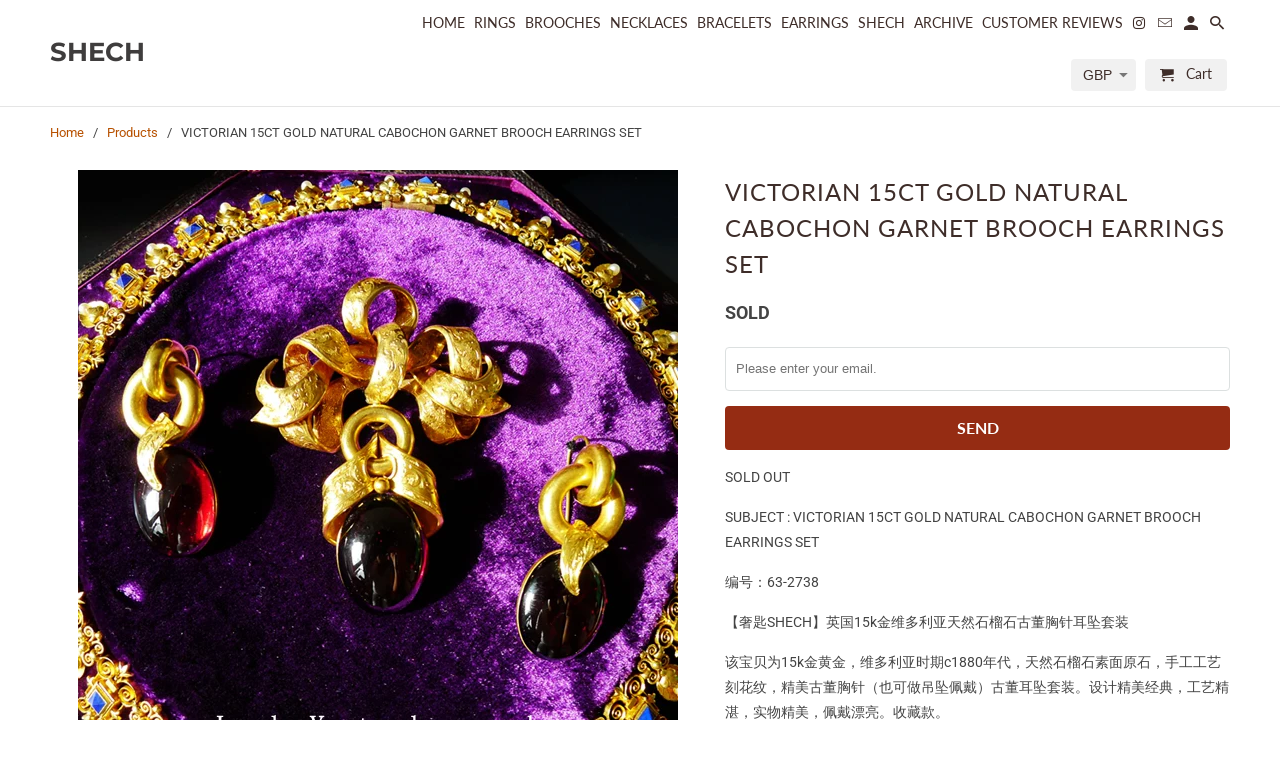

--- FILE ---
content_type: text/html; charset=utf-8
request_url: https://shech.com/products/15k-37
body_size: 29360
content:
<!DOCTYPE html>
<html lang="en">
  <head>
    <meta charset="utf-8">
    <meta http-equiv="cleartype" content="on">
    <meta name="robots" content="index,follow">

    
    <title>VICTORIAN 15CT GOLD NATURAL CABOCHON GARNET BROOCH EARRINGS SET - SHECH </title>

    
      <meta name="description" content="SOLD OUT SUBJECT : VICTORIAN 15CT GOLD NATURAL CABOCHON GARNET BROOCH EARRINGS SET  编号：63-2738 【奢匙SHECH】英国15k金维多利亚天然石榴石古董胸针耳坠套装 该宝贝为15k金黄金，维多利亚时期c1880年代，天然石榴石素面原石，手工工艺刻花纹，精美古董胸针（也可做吊坠佩戴）古董耳坠套装。设计精美经典，工艺精湛，实物精美，佩戴漂亮。收藏款。 经过检测 保证质量 重量：胸针 21.48 g ；耳坠 14.91 g  尺寸：胸针 6.8 x 5 cm ； 耳坠全长 4.5 cm  天然石榴石尺寸：胸针部分 2.3 x 1.7 x 0.7 cm" />
    

    

<meta name="author" content="SHECH ">
<meta property="og:url" content="https://shech.com/products/15k-37">
<meta property="og:site_name" content="SHECH ">


  <meta property="og:type" content="product">
  <meta property="og:title" content="VICTORIAN 15CT GOLD NATURAL CABOCHON GARNET BROOCH EARRINGS SET">
  
    <meta property="og:image" content="http://shech.com/cdn/shop/products/Garnet_set5_600x.jpg?v=1578082981">
    <meta property="og:image:secure_url" content="https://shech.com/cdn/shop/products/Garnet_set5_600x.jpg?v=1578082981">
    
  
    <meta property="og:image" content="http://shech.com/cdn/shop/products/Garnet_set4_600x.jpg?v=1578082981">
    <meta property="og:image:secure_url" content="https://shech.com/cdn/shop/products/Garnet_set4_600x.jpg?v=1578082981">
    
  
    <meta property="og:image" content="http://shech.com/cdn/shop/products/Garnet_set3_600x.jpg?v=1578082981">
    <meta property="og:image:secure_url" content="https://shech.com/cdn/shop/products/Garnet_set3_600x.jpg?v=1578082981">
    
  
  <meta property="og:price:amount" content="0.00">
  <meta property="og:price:currency" content="GBP">


  <meta property="og:description" content="SOLD OUT SUBJECT : VICTORIAN 15CT GOLD NATURAL CABOCHON GARNET BROOCH EARRINGS SET  编号：63-2738 【奢匙SHECH】英国15k金维多利亚天然石榴石古董胸针耳坠套装 该宝贝为15k金黄金，维多利亚时期c1880年代，天然石榴石素面原石，手工工艺刻花纹，精美古董胸针（也可做吊坠佩戴）古董耳坠套装。设计精美经典，工艺精湛，实物精美，佩戴漂亮。收藏款。 经过检测 保证质量 重量：胸针 21.48 g ；耳坠 14.91 g  尺寸：胸针 6.8 x 5 cm ； 耳坠全长 4.5 cm  天然石榴石尺寸：胸针部分 2.3 x 1.7 x 0.7 cm">




<meta name="twitter:card" content="summary">

  <meta name="twitter:title" content="VICTORIAN 15CT GOLD NATURAL CABOCHON GARNET BROOCH EARRINGS SET">
  <meta name="twitter:description" content="SOLD OUT
SUBJECT : VICTORIAN 15CT GOLD NATURAL CABOCHON GARNET BROOCH EARRINGS SET 
编号：63-2738
【奢匙SHECH】英国15k金维多利亚天然石榴石古董胸针耳坠套装
该宝贝为15k金黄金，维多利亚时期c1880年代，天然石榴石素面原石，手工工艺刻花纹，精美古董胸针（也可做吊坠佩戴）古董耳坠套装。设计精美经典，工艺精湛，实物精美，佩戴漂亮。收藏款。
经过检测 保证质量
重量：胸针 21.48 g ；耳坠 14.91 g 
尺寸：胸针 6.8 x 5 cm ； 耳坠全长 4.5 cm 
天然石榴石尺寸：胸针部分 2.3 x 1.7 x 0.7 cm ；耳坠部分 2.1 x 1.6 x 0.5 cm 
该宝贝品相完好完整 设计精致 工艺精湛 佩戴漂亮 收藏款">
  <meta name="twitter:image" content="https://shech.com/cdn/shop/products/Garnet_set5_240x.jpg?v=1578082981">
  <meta name="twitter:image:width" content="240">
  <meta name="twitter:image:height" content="240">



    
    

    <!-- Mobile Specific Metas -->
    <meta name="HandheldFriendly" content="True">
    <meta name="MobileOptimized" content="320">
    <meta name="viewport" content="width=device-width,initial-scale=1">
    <meta name="theme-color" content="#ffffff">

    <!-- Stylesheets for Retina 4.5.7 -->
    <link href="//shech.com/cdn/shop/t/5/assets/styles.scss.css?v=76459555733749944591763499468" rel="stylesheet" type="text/css" media="all" />
    <!--[if lte IE 9]>
      <link href="//shech.com/cdn/shop/t/5/assets/ie.css?v=16370617434440559491551134546" rel="stylesheet" type="text/css" media="all" />
    <![endif]-->

     
      <link rel="shortcut icon" type="image/x-icon" href="//shech.com/cdn/shop/files/newfavicon-32x32_180x180.png?v=1661699971">
      <link rel="apple-touch-icon" href="//shech.com/cdn/shop/files/newfavicon-32x32_180x180.png?v=1661699971"/>
      <link rel="apple-touch-icon" sizes="72x72" href="//shech.com/cdn/shop/files/newfavicon-32x32_72x72.png?v=1661699971"/>
      <link rel="apple-touch-icon" sizes="114x114" href="//shech.com/cdn/shop/files/newfavicon-32x32_114x114.png?v=1661699971"/>
      <link rel="apple-touch-icon" sizes="180x180" href="//shech.com/cdn/shop/files/newfavicon-32x32_180x180.png?v=1661699971"/>
      <link rel="apple-touch-icon" sizes="228x228" href="//shech.com/cdn/shop/files/newfavicon-32x32_228x228.png?v=1661699971"/>
    

    <link rel="canonical" href="https://shech.com/products/15k-37" />

    

    <script src="//shech.com/cdn/shop/t/5/assets/app.js?v=9249156213015293851616924011" type="text/javascript"></script>
    <script>window.performance && window.performance.mark && window.performance.mark('shopify.content_for_header.start');</script><meta name="facebook-domain-verification" content="6qb4h5tfwe7ytut086omee5u1a93nk">
<meta id="shopify-digital-wallet" name="shopify-digital-wallet" content="/14057422/digital_wallets/dialog">
<meta name="shopify-checkout-api-token" content="61653de293b02e20f12ba856958d0aeb">
<meta id="in-context-paypal-metadata" data-shop-id="14057422" data-venmo-supported="false" data-environment="production" data-locale="en_US" data-paypal-v4="true" data-currency="GBP">
<link rel="alternate" type="application/json+oembed" href="https://shech.com/products/15k-37.oembed">
<script async="async" src="/checkouts/internal/preloads.js?locale=en-GB"></script>
<link rel="preconnect" href="https://shop.app" crossorigin="anonymous">
<script async="async" src="https://shop.app/checkouts/internal/preloads.js?locale=en-GB&shop_id=14057422" crossorigin="anonymous"></script>
<script id="apple-pay-shop-capabilities" type="application/json">{"shopId":14057422,"countryCode":"GB","currencyCode":"GBP","merchantCapabilities":["supports3DS"],"merchantId":"gid:\/\/shopify\/Shop\/14057422","merchantName":"SHECH ","requiredBillingContactFields":["postalAddress","email","phone"],"requiredShippingContactFields":["postalAddress","email","phone"],"shippingType":"shipping","supportedNetworks":["visa","maestro","masterCard","amex","discover","elo"],"total":{"type":"pending","label":"SHECH ","amount":"1.00"},"shopifyPaymentsEnabled":true,"supportsSubscriptions":true}</script>
<script id="shopify-features" type="application/json">{"accessToken":"61653de293b02e20f12ba856958d0aeb","betas":["rich-media-storefront-analytics"],"domain":"shech.com","predictiveSearch":true,"shopId":14057422,"locale":"en"}</script>
<script>var Shopify = Shopify || {};
Shopify.shop = "yintwang.myshopify.com";
Shopify.locale = "en";
Shopify.currency = {"active":"GBP","rate":"1.0"};
Shopify.country = "GB";
Shopify.theme = {"name":"Retina","id":33499349037,"schema_name":"Retina","schema_version":"4.5.7","theme_store_id":601,"role":"main"};
Shopify.theme.handle = "null";
Shopify.theme.style = {"id":null,"handle":null};
Shopify.cdnHost = "shech.com/cdn";
Shopify.routes = Shopify.routes || {};
Shopify.routes.root = "/";</script>
<script type="module">!function(o){(o.Shopify=o.Shopify||{}).modules=!0}(window);</script>
<script>!function(o){function n(){var o=[];function n(){o.push(Array.prototype.slice.apply(arguments))}return n.q=o,n}var t=o.Shopify=o.Shopify||{};t.loadFeatures=n(),t.autoloadFeatures=n()}(window);</script>
<script>
  window.ShopifyPay = window.ShopifyPay || {};
  window.ShopifyPay.apiHost = "shop.app\/pay";
  window.ShopifyPay.redirectState = null;
</script>
<script id="shop-js-analytics" type="application/json">{"pageType":"product"}</script>
<script defer="defer" async type="module" src="//shech.com/cdn/shopifycloud/shop-js/modules/v2/client.init-shop-cart-sync_BT-GjEfc.en.esm.js"></script>
<script defer="defer" async type="module" src="//shech.com/cdn/shopifycloud/shop-js/modules/v2/chunk.common_D58fp_Oc.esm.js"></script>
<script defer="defer" async type="module" src="//shech.com/cdn/shopifycloud/shop-js/modules/v2/chunk.modal_xMitdFEc.esm.js"></script>
<script type="module">
  await import("//shech.com/cdn/shopifycloud/shop-js/modules/v2/client.init-shop-cart-sync_BT-GjEfc.en.esm.js");
await import("//shech.com/cdn/shopifycloud/shop-js/modules/v2/chunk.common_D58fp_Oc.esm.js");
await import("//shech.com/cdn/shopifycloud/shop-js/modules/v2/chunk.modal_xMitdFEc.esm.js");

  window.Shopify.SignInWithShop?.initShopCartSync?.({"fedCMEnabled":true,"windoidEnabled":true});

</script>
<script>
  window.Shopify = window.Shopify || {};
  if (!window.Shopify.featureAssets) window.Shopify.featureAssets = {};
  window.Shopify.featureAssets['shop-js'] = {"shop-cart-sync":["modules/v2/client.shop-cart-sync_DZOKe7Ll.en.esm.js","modules/v2/chunk.common_D58fp_Oc.esm.js","modules/v2/chunk.modal_xMitdFEc.esm.js"],"init-fed-cm":["modules/v2/client.init-fed-cm_B6oLuCjv.en.esm.js","modules/v2/chunk.common_D58fp_Oc.esm.js","modules/v2/chunk.modal_xMitdFEc.esm.js"],"shop-cash-offers":["modules/v2/client.shop-cash-offers_D2sdYoxE.en.esm.js","modules/v2/chunk.common_D58fp_Oc.esm.js","modules/v2/chunk.modal_xMitdFEc.esm.js"],"shop-login-button":["modules/v2/client.shop-login-button_QeVjl5Y3.en.esm.js","modules/v2/chunk.common_D58fp_Oc.esm.js","modules/v2/chunk.modal_xMitdFEc.esm.js"],"pay-button":["modules/v2/client.pay-button_DXTOsIq6.en.esm.js","modules/v2/chunk.common_D58fp_Oc.esm.js","modules/v2/chunk.modal_xMitdFEc.esm.js"],"shop-button":["modules/v2/client.shop-button_DQZHx9pm.en.esm.js","modules/v2/chunk.common_D58fp_Oc.esm.js","modules/v2/chunk.modal_xMitdFEc.esm.js"],"avatar":["modules/v2/client.avatar_BTnouDA3.en.esm.js"],"init-windoid":["modules/v2/client.init-windoid_CR1B-cfM.en.esm.js","modules/v2/chunk.common_D58fp_Oc.esm.js","modules/v2/chunk.modal_xMitdFEc.esm.js"],"init-shop-for-new-customer-accounts":["modules/v2/client.init-shop-for-new-customer-accounts_C_vY_xzh.en.esm.js","modules/v2/client.shop-login-button_QeVjl5Y3.en.esm.js","modules/v2/chunk.common_D58fp_Oc.esm.js","modules/v2/chunk.modal_xMitdFEc.esm.js"],"init-shop-email-lookup-coordinator":["modules/v2/client.init-shop-email-lookup-coordinator_BI7n9ZSv.en.esm.js","modules/v2/chunk.common_D58fp_Oc.esm.js","modules/v2/chunk.modal_xMitdFEc.esm.js"],"init-shop-cart-sync":["modules/v2/client.init-shop-cart-sync_BT-GjEfc.en.esm.js","modules/v2/chunk.common_D58fp_Oc.esm.js","modules/v2/chunk.modal_xMitdFEc.esm.js"],"shop-toast-manager":["modules/v2/client.shop-toast-manager_DiYdP3xc.en.esm.js","modules/v2/chunk.common_D58fp_Oc.esm.js","modules/v2/chunk.modal_xMitdFEc.esm.js"],"init-customer-accounts":["modules/v2/client.init-customer-accounts_D9ZNqS-Q.en.esm.js","modules/v2/client.shop-login-button_QeVjl5Y3.en.esm.js","modules/v2/chunk.common_D58fp_Oc.esm.js","modules/v2/chunk.modal_xMitdFEc.esm.js"],"init-customer-accounts-sign-up":["modules/v2/client.init-customer-accounts-sign-up_iGw4briv.en.esm.js","modules/v2/client.shop-login-button_QeVjl5Y3.en.esm.js","modules/v2/chunk.common_D58fp_Oc.esm.js","modules/v2/chunk.modal_xMitdFEc.esm.js"],"shop-follow-button":["modules/v2/client.shop-follow-button_CqMgW2wH.en.esm.js","modules/v2/chunk.common_D58fp_Oc.esm.js","modules/v2/chunk.modal_xMitdFEc.esm.js"],"checkout-modal":["modules/v2/client.checkout-modal_xHeaAweL.en.esm.js","modules/v2/chunk.common_D58fp_Oc.esm.js","modules/v2/chunk.modal_xMitdFEc.esm.js"],"shop-login":["modules/v2/client.shop-login_D91U-Q7h.en.esm.js","modules/v2/chunk.common_D58fp_Oc.esm.js","modules/v2/chunk.modal_xMitdFEc.esm.js"],"lead-capture":["modules/v2/client.lead-capture_BJmE1dJe.en.esm.js","modules/v2/chunk.common_D58fp_Oc.esm.js","modules/v2/chunk.modal_xMitdFEc.esm.js"],"payment-terms":["modules/v2/client.payment-terms_Ci9AEqFq.en.esm.js","modules/v2/chunk.common_D58fp_Oc.esm.js","modules/v2/chunk.modal_xMitdFEc.esm.js"]};
</script>
<script id="__st">var __st={"a":14057422,"offset":0,"reqid":"db47a4ba-9e2a-4e65-8a00-6800301d9b39-1769185638","pageurl":"shech.com\/products\/15k-37","u":"058c4f033ab2","p":"product","rtyp":"product","rid":4424535638149};</script>
<script>window.ShopifyPaypalV4VisibilityTracking = true;</script>
<script id="captcha-bootstrap">!function(){'use strict';const t='contact',e='account',n='new_comment',o=[[t,t],['blogs',n],['comments',n],[t,'customer']],c=[[e,'customer_login'],[e,'guest_login'],[e,'recover_customer_password'],[e,'create_customer']],r=t=>t.map((([t,e])=>`form[action*='/${t}']:not([data-nocaptcha='true']) input[name='form_type'][value='${e}']`)).join(','),a=t=>()=>t?[...document.querySelectorAll(t)].map((t=>t.form)):[];function s(){const t=[...o],e=r(t);return a(e)}const i='password',u='form_key',d=['recaptcha-v3-token','g-recaptcha-response','h-captcha-response',i],f=()=>{try{return window.sessionStorage}catch{return}},m='__shopify_v',_=t=>t.elements[u];function p(t,e,n=!1){try{const o=window.sessionStorage,c=JSON.parse(o.getItem(e)),{data:r}=function(t){const{data:e,action:n}=t;return t[m]||n?{data:e,action:n}:{data:t,action:n}}(c);for(const[e,n]of Object.entries(r))t.elements[e]&&(t.elements[e].value=n);n&&o.removeItem(e)}catch(o){console.error('form repopulation failed',{error:o})}}const l='form_type',E='cptcha';function T(t){t.dataset[E]=!0}const w=window,h=w.document,L='Shopify',v='ce_forms',y='captcha';let A=!1;((t,e)=>{const n=(g='f06e6c50-85a8-45c8-87d0-21a2b65856fe',I='https://cdn.shopify.com/shopifycloud/storefront-forms-hcaptcha/ce_storefront_forms_captcha_hcaptcha.v1.5.2.iife.js',D={infoText:'Protected by hCaptcha',privacyText:'Privacy',termsText:'Terms'},(t,e,n)=>{const o=w[L][v],c=o.bindForm;if(c)return c(t,g,e,D).then(n);var r;o.q.push([[t,g,e,D],n]),r=I,A||(h.body.append(Object.assign(h.createElement('script'),{id:'captcha-provider',async:!0,src:r})),A=!0)});var g,I,D;w[L]=w[L]||{},w[L][v]=w[L][v]||{},w[L][v].q=[],w[L][y]=w[L][y]||{},w[L][y].protect=function(t,e){n(t,void 0,e),T(t)},Object.freeze(w[L][y]),function(t,e,n,w,h,L){const[v,y,A,g]=function(t,e,n){const i=e?o:[],u=t?c:[],d=[...i,...u],f=r(d),m=r(i),_=r(d.filter((([t,e])=>n.includes(e))));return[a(f),a(m),a(_),s()]}(w,h,L),I=t=>{const e=t.target;return e instanceof HTMLFormElement?e:e&&e.form},D=t=>v().includes(t);t.addEventListener('submit',(t=>{const e=I(t);if(!e)return;const n=D(e)&&!e.dataset.hcaptchaBound&&!e.dataset.recaptchaBound,o=_(e),c=g().includes(e)&&(!o||!o.value);(n||c)&&t.preventDefault(),c&&!n&&(function(t){try{if(!f())return;!function(t){const e=f();if(!e)return;const n=_(t);if(!n)return;const o=n.value;o&&e.removeItem(o)}(t);const e=Array.from(Array(32),(()=>Math.random().toString(36)[2])).join('');!function(t,e){_(t)||t.append(Object.assign(document.createElement('input'),{type:'hidden',name:u})),t.elements[u].value=e}(t,e),function(t,e){const n=f();if(!n)return;const o=[...t.querySelectorAll(`input[type='${i}']`)].map((({name:t})=>t)),c=[...d,...o],r={};for(const[a,s]of new FormData(t).entries())c.includes(a)||(r[a]=s);n.setItem(e,JSON.stringify({[m]:1,action:t.action,data:r}))}(t,e)}catch(e){console.error('failed to persist form',e)}}(e),e.submit())}));const S=(t,e)=>{t&&!t.dataset[E]&&(n(t,e.some((e=>e===t))),T(t))};for(const o of['focusin','change'])t.addEventListener(o,(t=>{const e=I(t);D(e)&&S(e,y())}));const B=e.get('form_key'),M=e.get(l),P=B&&M;t.addEventListener('DOMContentLoaded',(()=>{const t=y();if(P)for(const e of t)e.elements[l].value===M&&p(e,B);[...new Set([...A(),...v().filter((t=>'true'===t.dataset.shopifyCaptcha))])].forEach((e=>S(e,t)))}))}(h,new URLSearchParams(w.location.search),n,t,e,['guest_login'])})(!0,!0)}();</script>
<script integrity="sha256-4kQ18oKyAcykRKYeNunJcIwy7WH5gtpwJnB7kiuLZ1E=" data-source-attribution="shopify.loadfeatures" defer="defer" src="//shech.com/cdn/shopifycloud/storefront/assets/storefront/load_feature-a0a9edcb.js" crossorigin="anonymous"></script>
<script crossorigin="anonymous" defer="defer" src="//shech.com/cdn/shopifycloud/storefront/assets/shopify_pay/storefront-65b4c6d7.js?v=20250812"></script>
<script data-source-attribution="shopify.dynamic_checkout.dynamic.init">var Shopify=Shopify||{};Shopify.PaymentButton=Shopify.PaymentButton||{isStorefrontPortableWallets:!0,init:function(){window.Shopify.PaymentButton.init=function(){};var t=document.createElement("script");t.src="https://shech.com/cdn/shopifycloud/portable-wallets/latest/portable-wallets.en.js",t.type="module",document.head.appendChild(t)}};
</script>
<script data-source-attribution="shopify.dynamic_checkout.buyer_consent">
  function portableWalletsHideBuyerConsent(e){var t=document.getElementById("shopify-buyer-consent"),n=document.getElementById("shopify-subscription-policy-button");t&&n&&(t.classList.add("hidden"),t.setAttribute("aria-hidden","true"),n.removeEventListener("click",e))}function portableWalletsShowBuyerConsent(e){var t=document.getElementById("shopify-buyer-consent"),n=document.getElementById("shopify-subscription-policy-button");t&&n&&(t.classList.remove("hidden"),t.removeAttribute("aria-hidden"),n.addEventListener("click",e))}window.Shopify?.PaymentButton&&(window.Shopify.PaymentButton.hideBuyerConsent=portableWalletsHideBuyerConsent,window.Shopify.PaymentButton.showBuyerConsent=portableWalletsShowBuyerConsent);
</script>
<script data-source-attribution="shopify.dynamic_checkout.cart.bootstrap">document.addEventListener("DOMContentLoaded",(function(){function t(){return document.querySelector("shopify-accelerated-checkout-cart, shopify-accelerated-checkout")}if(t())Shopify.PaymentButton.init();else{new MutationObserver((function(e,n){t()&&(Shopify.PaymentButton.init(),n.disconnect())})).observe(document.body,{childList:!0,subtree:!0})}}));
</script>
<link id="shopify-accelerated-checkout-styles" rel="stylesheet" media="screen" href="https://shech.com/cdn/shopifycloud/portable-wallets/latest/accelerated-checkout-backwards-compat.css" crossorigin="anonymous">
<style id="shopify-accelerated-checkout-cart">
        #shopify-buyer-consent {
  margin-top: 1em;
  display: inline-block;
  width: 100%;
}

#shopify-buyer-consent.hidden {
  display: none;
}

#shopify-subscription-policy-button {
  background: none;
  border: none;
  padding: 0;
  text-decoration: underline;
  font-size: inherit;
  cursor: pointer;
}

#shopify-subscription-policy-button::before {
  box-shadow: none;
}

      </style>

<script>window.performance && window.performance.mark && window.performance.mark('shopify.content_for_header.end');</script>

    <noscript>
      <style>
        img.lazyload[data-sizes="auto"] {
          display: none !important;
        }
        .lazyload--mirage+.transition-helper {
          display: none;
        }
        .image__fallback {
          width: 100vw;
          display: block !important;
          max-width: 100vw !important;
          margin-bottom: 0;
        }
        .product_section:not(.product_slideshow_animation--slide) .flexslider.product_gallery .slides li {
          display: block !important;
        }
        .no-js-only {
          display: inherit !important;
        }
        .icon-cart.cart-button {
          display: none;
        }
        .lazyload {
          opacity: 1;
          -webkit-filter: blur(0);
          filter: blur(0);
        }
        .animate_right,
        .animate_left,
        .animate_up,
        .animate_down {
          opacity: 1;
        }
        .flexslider .slides>li {
          display: block;
        }
        .product_section .product_form {
          opacity: 1;
        }
        .multi_select,
        form .select {
          display: block !important;
        }
        .swatch_options {
          display: none;
        }
        .primary_logo {
          display: block;
        }
      </style>
    </noscript>
  <link href="https://monorail-edge.shopifysvc.com" rel="dns-prefetch">
<script>(function(){if ("sendBeacon" in navigator && "performance" in window) {try {var session_token_from_headers = performance.getEntriesByType('navigation')[0].serverTiming.find(x => x.name == '_s').description;} catch {var session_token_from_headers = undefined;}var session_cookie_matches = document.cookie.match(/_shopify_s=([^;]*)/);var session_token_from_cookie = session_cookie_matches && session_cookie_matches.length === 2 ? session_cookie_matches[1] : "";var session_token = session_token_from_headers || session_token_from_cookie || "";function handle_abandonment_event(e) {var entries = performance.getEntries().filter(function(entry) {return /monorail-edge.shopifysvc.com/.test(entry.name);});if (!window.abandonment_tracked && entries.length === 0) {window.abandonment_tracked = true;var currentMs = Date.now();var navigation_start = performance.timing.navigationStart;var payload = {shop_id: 14057422,url: window.location.href,navigation_start,duration: currentMs - navigation_start,session_token,page_type: "product"};window.navigator.sendBeacon("https://monorail-edge.shopifysvc.com/v1/produce", JSON.stringify({schema_id: "online_store_buyer_site_abandonment/1.1",payload: payload,metadata: {event_created_at_ms: currentMs,event_sent_at_ms: currentMs}}));}}window.addEventListener('pagehide', handle_abandonment_event);}}());</script>
<script id="web-pixels-manager-setup">(function e(e,d,r,n,o){if(void 0===o&&(o={}),!Boolean(null===(a=null===(i=window.Shopify)||void 0===i?void 0:i.analytics)||void 0===a?void 0:a.replayQueue)){var i,a;window.Shopify=window.Shopify||{};var t=window.Shopify;t.analytics=t.analytics||{};var s=t.analytics;s.replayQueue=[],s.publish=function(e,d,r){return s.replayQueue.push([e,d,r]),!0};try{self.performance.mark("wpm:start")}catch(e){}var l=function(){var e={modern:/Edge?\/(1{2}[4-9]|1[2-9]\d|[2-9]\d{2}|\d{4,})\.\d+(\.\d+|)|Firefox\/(1{2}[4-9]|1[2-9]\d|[2-9]\d{2}|\d{4,})\.\d+(\.\d+|)|Chrom(ium|e)\/(9{2}|\d{3,})\.\d+(\.\d+|)|(Maci|X1{2}).+ Version\/(15\.\d+|(1[6-9]|[2-9]\d|\d{3,})\.\d+)([,.]\d+|)( \(\w+\)|)( Mobile\/\w+|) Safari\/|Chrome.+OPR\/(9{2}|\d{3,})\.\d+\.\d+|(CPU[ +]OS|iPhone[ +]OS|CPU[ +]iPhone|CPU IPhone OS|CPU iPad OS)[ +]+(15[._]\d+|(1[6-9]|[2-9]\d|\d{3,})[._]\d+)([._]\d+|)|Android:?[ /-](13[3-9]|1[4-9]\d|[2-9]\d{2}|\d{4,})(\.\d+|)(\.\d+|)|Android.+Firefox\/(13[5-9]|1[4-9]\d|[2-9]\d{2}|\d{4,})\.\d+(\.\d+|)|Android.+Chrom(ium|e)\/(13[3-9]|1[4-9]\d|[2-9]\d{2}|\d{4,})\.\d+(\.\d+|)|SamsungBrowser\/([2-9]\d|\d{3,})\.\d+/,legacy:/Edge?\/(1[6-9]|[2-9]\d|\d{3,})\.\d+(\.\d+|)|Firefox\/(5[4-9]|[6-9]\d|\d{3,})\.\d+(\.\d+|)|Chrom(ium|e)\/(5[1-9]|[6-9]\d|\d{3,})\.\d+(\.\d+|)([\d.]+$|.*Safari\/(?![\d.]+ Edge\/[\d.]+$))|(Maci|X1{2}).+ Version\/(10\.\d+|(1[1-9]|[2-9]\d|\d{3,})\.\d+)([,.]\d+|)( \(\w+\)|)( Mobile\/\w+|) Safari\/|Chrome.+OPR\/(3[89]|[4-9]\d|\d{3,})\.\d+\.\d+|(CPU[ +]OS|iPhone[ +]OS|CPU[ +]iPhone|CPU IPhone OS|CPU iPad OS)[ +]+(10[._]\d+|(1[1-9]|[2-9]\d|\d{3,})[._]\d+)([._]\d+|)|Android:?[ /-](13[3-9]|1[4-9]\d|[2-9]\d{2}|\d{4,})(\.\d+|)(\.\d+|)|Mobile Safari.+OPR\/([89]\d|\d{3,})\.\d+\.\d+|Android.+Firefox\/(13[5-9]|1[4-9]\d|[2-9]\d{2}|\d{4,})\.\d+(\.\d+|)|Android.+Chrom(ium|e)\/(13[3-9]|1[4-9]\d|[2-9]\d{2}|\d{4,})\.\d+(\.\d+|)|Android.+(UC? ?Browser|UCWEB|U3)[ /]?(15\.([5-9]|\d{2,})|(1[6-9]|[2-9]\d|\d{3,})\.\d+)\.\d+|SamsungBrowser\/(5\.\d+|([6-9]|\d{2,})\.\d+)|Android.+MQ{2}Browser\/(14(\.(9|\d{2,})|)|(1[5-9]|[2-9]\d|\d{3,})(\.\d+|))(\.\d+|)|K[Aa][Ii]OS\/(3\.\d+|([4-9]|\d{2,})\.\d+)(\.\d+|)/},d=e.modern,r=e.legacy,n=navigator.userAgent;return n.match(d)?"modern":n.match(r)?"legacy":"unknown"}(),u="modern"===l?"modern":"legacy",c=(null!=n?n:{modern:"",legacy:""})[u],f=function(e){return[e.baseUrl,"/wpm","/b",e.hashVersion,"modern"===e.buildTarget?"m":"l",".js"].join("")}({baseUrl:d,hashVersion:r,buildTarget:u}),m=function(e){var d=e.version,r=e.bundleTarget,n=e.surface,o=e.pageUrl,i=e.monorailEndpoint;return{emit:function(e){var a=e.status,t=e.errorMsg,s=(new Date).getTime(),l=JSON.stringify({metadata:{event_sent_at_ms:s},events:[{schema_id:"web_pixels_manager_load/3.1",payload:{version:d,bundle_target:r,page_url:o,status:a,surface:n,error_msg:t},metadata:{event_created_at_ms:s}}]});if(!i)return console&&console.warn&&console.warn("[Web Pixels Manager] No Monorail endpoint provided, skipping logging."),!1;try{return self.navigator.sendBeacon.bind(self.navigator)(i,l)}catch(e){}var u=new XMLHttpRequest;try{return u.open("POST",i,!0),u.setRequestHeader("Content-Type","text/plain"),u.send(l),!0}catch(e){return console&&console.warn&&console.warn("[Web Pixels Manager] Got an unhandled error while logging to Monorail."),!1}}}}({version:r,bundleTarget:l,surface:e.surface,pageUrl:self.location.href,monorailEndpoint:e.monorailEndpoint});try{o.browserTarget=l,function(e){var d=e.src,r=e.async,n=void 0===r||r,o=e.onload,i=e.onerror,a=e.sri,t=e.scriptDataAttributes,s=void 0===t?{}:t,l=document.createElement("script"),u=document.querySelector("head"),c=document.querySelector("body");if(l.async=n,l.src=d,a&&(l.integrity=a,l.crossOrigin="anonymous"),s)for(var f in s)if(Object.prototype.hasOwnProperty.call(s,f))try{l.dataset[f]=s[f]}catch(e){}if(o&&l.addEventListener("load",o),i&&l.addEventListener("error",i),u)u.appendChild(l);else{if(!c)throw new Error("Did not find a head or body element to append the script");c.appendChild(l)}}({src:f,async:!0,onload:function(){if(!function(){var e,d;return Boolean(null===(d=null===(e=window.Shopify)||void 0===e?void 0:e.analytics)||void 0===d?void 0:d.initialized)}()){var d=window.webPixelsManager.init(e)||void 0;if(d){var r=window.Shopify.analytics;r.replayQueue.forEach((function(e){var r=e[0],n=e[1],o=e[2];d.publishCustomEvent(r,n,o)})),r.replayQueue=[],r.publish=d.publishCustomEvent,r.visitor=d.visitor,r.initialized=!0}}},onerror:function(){return m.emit({status:"failed",errorMsg:"".concat(f," has failed to load")})},sri:function(e){var d=/^sha384-[A-Za-z0-9+/=]+$/;return"string"==typeof e&&d.test(e)}(c)?c:"",scriptDataAttributes:o}),m.emit({status:"loading"})}catch(e){m.emit({status:"failed",errorMsg:(null==e?void 0:e.message)||"Unknown error"})}}})({shopId: 14057422,storefrontBaseUrl: "https://shech.com",extensionsBaseUrl: "https://extensions.shopifycdn.com/cdn/shopifycloud/web-pixels-manager",monorailEndpoint: "https://monorail-edge.shopifysvc.com/unstable/produce_batch",surface: "storefront-renderer",enabledBetaFlags: ["2dca8a86"],webPixelsConfigList: [{"id":"1608384701","configuration":"{\"pixel_id\":\"676592075124218\",\"pixel_type\":\"facebook_pixel\"}","eventPayloadVersion":"v1","runtimeContext":"OPEN","scriptVersion":"ca16bc87fe92b6042fbaa3acc2fbdaa6","type":"APP","apiClientId":2329312,"privacyPurposes":["ANALYTICS","MARKETING","SALE_OF_DATA"],"dataSharingAdjustments":{"protectedCustomerApprovalScopes":["read_customer_address","read_customer_email","read_customer_name","read_customer_personal_data","read_customer_phone"]}},{"id":"shopify-app-pixel","configuration":"{}","eventPayloadVersion":"v1","runtimeContext":"STRICT","scriptVersion":"0450","apiClientId":"shopify-pixel","type":"APP","privacyPurposes":["ANALYTICS","MARKETING"]},{"id":"shopify-custom-pixel","eventPayloadVersion":"v1","runtimeContext":"LAX","scriptVersion":"0450","apiClientId":"shopify-pixel","type":"CUSTOM","privacyPurposes":["ANALYTICS","MARKETING"]}],isMerchantRequest: false,initData: {"shop":{"name":"SHECH ","paymentSettings":{"currencyCode":"GBP"},"myshopifyDomain":"yintwang.myshopify.com","countryCode":"GB","storefrontUrl":"https:\/\/shech.com"},"customer":null,"cart":null,"checkout":null,"productVariants":[{"price":{"amount":0.0,"currencyCode":"GBP"},"product":{"title":"VICTORIAN 15CT GOLD NATURAL CABOCHON GARNET BROOCH EARRINGS SET","vendor":"SHECH.com","id":"4424535638149","untranslatedTitle":"VICTORIAN 15CT GOLD NATURAL CABOCHON GARNET BROOCH EARRINGS SET","url":"\/products\/15k-37","type":"sold"},"id":"31626906108037","image":{"src":"\/\/shech.com\/cdn\/shop\/products\/Garnet_set5.jpg?v=1578082981"},"sku":"","title":"Default Title","untranslatedTitle":"Default Title"}],"purchasingCompany":null},},"https://shech.com/cdn","fcfee988w5aeb613cpc8e4bc33m6693e112",{"modern":"","legacy":""},{"shopId":"14057422","storefrontBaseUrl":"https:\/\/shech.com","extensionBaseUrl":"https:\/\/extensions.shopifycdn.com\/cdn\/shopifycloud\/web-pixels-manager","surface":"storefront-renderer","enabledBetaFlags":"[\"2dca8a86\"]","isMerchantRequest":"false","hashVersion":"fcfee988w5aeb613cpc8e4bc33m6693e112","publish":"custom","events":"[[\"page_viewed\",{}],[\"product_viewed\",{\"productVariant\":{\"price\":{\"amount\":0.0,\"currencyCode\":\"GBP\"},\"product\":{\"title\":\"VICTORIAN 15CT GOLD NATURAL CABOCHON GARNET BROOCH EARRINGS SET\",\"vendor\":\"SHECH.com\",\"id\":\"4424535638149\",\"untranslatedTitle\":\"VICTORIAN 15CT GOLD NATURAL CABOCHON GARNET BROOCH EARRINGS SET\",\"url\":\"\/products\/15k-37\",\"type\":\"sold\"},\"id\":\"31626906108037\",\"image\":{\"src\":\"\/\/shech.com\/cdn\/shop\/products\/Garnet_set5.jpg?v=1578082981\"},\"sku\":\"\",\"title\":\"Default Title\",\"untranslatedTitle\":\"Default Title\"}}]]"});</script><script>
  window.ShopifyAnalytics = window.ShopifyAnalytics || {};
  window.ShopifyAnalytics.meta = window.ShopifyAnalytics.meta || {};
  window.ShopifyAnalytics.meta.currency = 'GBP';
  var meta = {"product":{"id":4424535638149,"gid":"gid:\/\/shopify\/Product\/4424535638149","vendor":"SHECH.com","type":"sold","handle":"15k-37","variants":[{"id":31626906108037,"price":0,"name":"VICTORIAN 15CT GOLD NATURAL CABOCHON GARNET BROOCH EARRINGS SET","public_title":null,"sku":""}],"remote":false},"page":{"pageType":"product","resourceType":"product","resourceId":4424535638149,"requestId":"db47a4ba-9e2a-4e65-8a00-6800301d9b39-1769185638"}};
  for (var attr in meta) {
    window.ShopifyAnalytics.meta[attr] = meta[attr];
  }
</script>
<script class="analytics">
  (function () {
    var customDocumentWrite = function(content) {
      var jquery = null;

      if (window.jQuery) {
        jquery = window.jQuery;
      } else if (window.Checkout && window.Checkout.$) {
        jquery = window.Checkout.$;
      }

      if (jquery) {
        jquery('body').append(content);
      }
    };

    var hasLoggedConversion = function(token) {
      if (token) {
        return document.cookie.indexOf('loggedConversion=' + token) !== -1;
      }
      return false;
    }

    var setCookieIfConversion = function(token) {
      if (token) {
        var twoMonthsFromNow = new Date(Date.now());
        twoMonthsFromNow.setMonth(twoMonthsFromNow.getMonth() + 2);

        document.cookie = 'loggedConversion=' + token + '; expires=' + twoMonthsFromNow;
      }
    }

    var trekkie = window.ShopifyAnalytics.lib = window.trekkie = window.trekkie || [];
    if (trekkie.integrations) {
      return;
    }
    trekkie.methods = [
      'identify',
      'page',
      'ready',
      'track',
      'trackForm',
      'trackLink'
    ];
    trekkie.factory = function(method) {
      return function() {
        var args = Array.prototype.slice.call(arguments);
        args.unshift(method);
        trekkie.push(args);
        return trekkie;
      };
    };
    for (var i = 0; i < trekkie.methods.length; i++) {
      var key = trekkie.methods[i];
      trekkie[key] = trekkie.factory(key);
    }
    trekkie.load = function(config) {
      trekkie.config = config || {};
      trekkie.config.initialDocumentCookie = document.cookie;
      var first = document.getElementsByTagName('script')[0];
      var script = document.createElement('script');
      script.type = 'text/javascript';
      script.onerror = function(e) {
        var scriptFallback = document.createElement('script');
        scriptFallback.type = 'text/javascript';
        scriptFallback.onerror = function(error) {
                var Monorail = {
      produce: function produce(monorailDomain, schemaId, payload) {
        var currentMs = new Date().getTime();
        var event = {
          schema_id: schemaId,
          payload: payload,
          metadata: {
            event_created_at_ms: currentMs,
            event_sent_at_ms: currentMs
          }
        };
        return Monorail.sendRequest("https://" + monorailDomain + "/v1/produce", JSON.stringify(event));
      },
      sendRequest: function sendRequest(endpointUrl, payload) {
        // Try the sendBeacon API
        if (window && window.navigator && typeof window.navigator.sendBeacon === 'function' && typeof window.Blob === 'function' && !Monorail.isIos12()) {
          var blobData = new window.Blob([payload], {
            type: 'text/plain'
          });

          if (window.navigator.sendBeacon(endpointUrl, blobData)) {
            return true;
          } // sendBeacon was not successful

        } // XHR beacon

        var xhr = new XMLHttpRequest();

        try {
          xhr.open('POST', endpointUrl);
          xhr.setRequestHeader('Content-Type', 'text/plain');
          xhr.send(payload);
        } catch (e) {
          console.log(e);
        }

        return false;
      },
      isIos12: function isIos12() {
        return window.navigator.userAgent.lastIndexOf('iPhone; CPU iPhone OS 12_') !== -1 || window.navigator.userAgent.lastIndexOf('iPad; CPU OS 12_') !== -1;
      }
    };
    Monorail.produce('monorail-edge.shopifysvc.com',
      'trekkie_storefront_load_errors/1.1',
      {shop_id: 14057422,
      theme_id: 33499349037,
      app_name: "storefront",
      context_url: window.location.href,
      source_url: "//shech.com/cdn/s/trekkie.storefront.8d95595f799fbf7e1d32231b9a28fd43b70c67d3.min.js"});

        };
        scriptFallback.async = true;
        scriptFallback.src = '//shech.com/cdn/s/trekkie.storefront.8d95595f799fbf7e1d32231b9a28fd43b70c67d3.min.js';
        first.parentNode.insertBefore(scriptFallback, first);
      };
      script.async = true;
      script.src = '//shech.com/cdn/s/trekkie.storefront.8d95595f799fbf7e1d32231b9a28fd43b70c67d3.min.js';
      first.parentNode.insertBefore(script, first);
    };
    trekkie.load(
      {"Trekkie":{"appName":"storefront","development":false,"defaultAttributes":{"shopId":14057422,"isMerchantRequest":null,"themeId":33499349037,"themeCityHash":"16498490199623059045","contentLanguage":"en","currency":"GBP","eventMetadataId":"398e6778-76ad-40a5-9a87-aafe81a26923"},"isServerSideCookieWritingEnabled":true,"monorailRegion":"shop_domain","enabledBetaFlags":["65f19447"]},"Session Attribution":{},"S2S":{"facebookCapiEnabled":true,"source":"trekkie-storefront-renderer","apiClientId":580111}}
    );

    var loaded = false;
    trekkie.ready(function() {
      if (loaded) return;
      loaded = true;

      window.ShopifyAnalytics.lib = window.trekkie;

      var originalDocumentWrite = document.write;
      document.write = customDocumentWrite;
      try { window.ShopifyAnalytics.merchantGoogleAnalytics.call(this); } catch(error) {};
      document.write = originalDocumentWrite;

      window.ShopifyAnalytics.lib.page(null,{"pageType":"product","resourceType":"product","resourceId":4424535638149,"requestId":"db47a4ba-9e2a-4e65-8a00-6800301d9b39-1769185638","shopifyEmitted":true});

      var match = window.location.pathname.match(/checkouts\/(.+)\/(thank_you|post_purchase)/)
      var token = match? match[1]: undefined;
      if (!hasLoggedConversion(token)) {
        setCookieIfConversion(token);
        window.ShopifyAnalytics.lib.track("Viewed Product",{"currency":"GBP","variantId":31626906108037,"productId":4424535638149,"productGid":"gid:\/\/shopify\/Product\/4424535638149","name":"VICTORIAN 15CT GOLD NATURAL CABOCHON GARNET BROOCH EARRINGS SET","price":"0.00","sku":"","brand":"SHECH.com","variant":null,"category":"sold","nonInteraction":true,"remote":false},undefined,undefined,{"shopifyEmitted":true});
      window.ShopifyAnalytics.lib.track("monorail:\/\/trekkie_storefront_viewed_product\/1.1",{"currency":"GBP","variantId":31626906108037,"productId":4424535638149,"productGid":"gid:\/\/shopify\/Product\/4424535638149","name":"VICTORIAN 15CT GOLD NATURAL CABOCHON GARNET BROOCH EARRINGS SET","price":"0.00","sku":"","brand":"SHECH.com","variant":null,"category":"sold","nonInteraction":true,"remote":false,"referer":"https:\/\/shech.com\/products\/15k-37"});
      }
    });


        var eventsListenerScript = document.createElement('script');
        eventsListenerScript.async = true;
        eventsListenerScript.src = "//shech.com/cdn/shopifycloud/storefront/assets/shop_events_listener-3da45d37.js";
        document.getElementsByTagName('head')[0].appendChild(eventsListenerScript);

})();</script>
<script
  defer
  src="https://shech.com/cdn/shopifycloud/perf-kit/shopify-perf-kit-3.0.4.min.js"
  data-application="storefront-renderer"
  data-shop-id="14057422"
  data-render-region="gcp-us-central1"
  data-page-type="product"
  data-theme-instance-id="33499349037"
  data-theme-name="Retina"
  data-theme-version="4.5.7"
  data-monorail-region="shop_domain"
  data-resource-timing-sampling-rate="10"
  data-shs="true"
  data-shs-beacon="true"
  data-shs-export-with-fetch="true"
  data-shs-logs-sample-rate="1"
  data-shs-beacon-endpoint="https://shech.com/api/collect"
></script>
</head>
  
  <body class="product "
    data-money-format="£{{amount}}">
    <div id="content_wrapper">

      <div id="shopify-section-header" class="shopify-section header-section">
  <div class="promo_banner_mobile">
    
      <p>Hello ! Welcome to  www.SHECH.com</p>
    
    <div class="icon-close"></div>
  </div>


<div id="header" class="mobile-header mobile-sticky-header--true" data-search-enabled="true">
  <a href="#nav" class="icon-menu" aria-haspopup="true" aria-label="Menu" role="nav"><span>Menu</span></a>
  
    <a href="https://shech.com" title="SHECH " class="mobile_logo_inside logo">
      
        SHECH 
      
    </a>
  
  <a href="#cart" class="icon-cart cart-button right"><span>0</span></a>
</div>


<div class="hidden">
  <div id="nav">
    <ul>
      
        
          <li ><a href="/">HOME</a></li>
        
      
        
          <li ><a href="/collections/smart-collection-1">RINGS</a></li>
        
      
        
          <li ><a href="/collections/smart-collection-2">BROOCHES</a></li>
        
      
        
          <li ><a href="/collections/smart-collection-3">NECKLACES</a></li>
        
      
        
          <li ><a href="/collections/smart-collection-4">BRACELETS</a></li>
        
      
        
          <li ><a href="/collections/smart-collection-7">EARRINGS</a></li>
        
      
        
          <li ><a href="/collections/smart-collection">SHECH</a></li>
        
      
        
          <li ><a href="/collections/smart-collection-6">ARCHIVE</a></li>
        
      
        
          <li ><a href="/blogs/blog">CUSTOMER REVIEWS</a></li>
        
      
      
        
          <li>
            <a href="/account/login" id="customer_login_link">My account</a>
          </li>
        
      
      
        <li class="currencies">
          <select class="currencies" name="currencies" data-default-shop-currency="GBP">
  
  
  <option value="GBP" selected="selected">GBP</option>
  
    
    <option value="USD">USD</option>
    
  
    
    <option value="CAD">CAD</option>
    
  
    
    <option value="INR">INR</option>
    
  
    
  
    
    <option value="AUD">AUD</option>
    
  
    
    <option value="EUR">EUR</option>
    
  
    
    <option value="JPY">JPY</option>
    
  
</select>
        </li>
      
    </ul>
  </div>

  <form action="/checkout" method="post" id="cart">
    <ul data-money-format="£{{amount}}" data-shop-currency="GBP" data-shop-name="SHECH ">
      <li class="mm-subtitle"><a class="mm-subclose continue" href="#cart">Continue shopping</a></li>

      
        <li class="mm-label empty_cart"><a href="/cart">Empty cart</a></li>
      
    </ul>
  </form>
</div>



<div class="header default-header mm-fixed-top Fixed behind-menu--false header_bar  transparent-header--true">

  
    <div class="promo_banner show-promo--true">
      
        <p>Hello ! Welcome to  www.SHECH.com</p>
      
      <div class="icon-close"></div>
    </div>
  

  <div class="container">
    <div class="four columns logo" >
      <a href="https://shech.com" title="SHECH ">
        
          SHECH 
        
      </a>
    </div>

    <div class="twelve columns nav mobile_hidden">
      <ul class="menu" role="navigation">
        
        
          
            <li>
              <a href="/" class="top-link ">HOME</a>
            </li>
          
        
          
            <li>
              <a href="/collections/smart-collection-1" class="top-link ">RINGS</a>
            </li>
          
        
          
            <li>
              <a href="/collections/smart-collection-2" class="top-link ">BROOCHES</a>
            </li>
          
        
          
            <li>
              <a href="/collections/smart-collection-3" class="top-link ">NECKLACES</a>
            </li>
          
        
          
            <li>
              <a href="/collections/smart-collection-4" class="top-link ">BRACELETS</a>
            </li>
          
        
          
            <li>
              <a href="/collections/smart-collection-7" class="top-link ">EARRINGS</a>
            </li>
          
        
          
            <li>
              <a href="/collections/smart-collection" class="top-link ">SHECH</a>
            </li>
          
        
          
            <li>
              <a href="/collections/smart-collection-6" class="top-link ">ARCHIVE</a>
            </li>
          
        
          
            <li>
              <a href="/blogs/blog" class="top-link ">CUSTOMER REVIEWS</a>
            </li>
          
        

        
          <span class="js-social-icons">
            
















  <li class="instagram"><a href="Londonyesterday" title="SHECH  on Instagram" rel="me" target="_blank"><span class="icon-instagram"></span></a></li>







  <li class="email"><a href="mailto:info@shech.com" title="Email SHECH " rel="me" target="_blank"><span class="icon-email"></span></a></li>


          </span>
        

        
          <li>
            <a href="/account" title="My account " class="icon-account"></a>
          </li>
        
        
          <li>
            <a href="/search" title="Search" class="icon-search" id="search-toggle"></a>
          </li>
        
        
          <li>
            <select class="currencies" name="currencies" data-default-shop-currency="GBP">
  
  
  <option value="GBP" selected="selected">GBP</option>
  
    
    <option value="USD">USD</option>
    
  
    
    <option value="CAD">CAD</option>
    
  
    
    <option value="INR">INR</option>
    
  
    
  
    
    <option value="AUD">AUD</option>
    
  
    
    <option value="EUR">EUR</option>
    
  
    
    <option value="JPY">JPY</option>
    
  
</select>
          </li>
        
        <li>
          <a href="#cart" class="icon-cart cart-button"> <span>Cart</span></a>
          <a href="#cart" class="icon-cart cart-button no-js-only"> <span>Cart</span></a>
        </li>
      </ul>
    </div>
  </div>
</div>
<div class="shadow-header"></div>

<style>
  .main_content_area,
  .shopify-policy__container {
    padding: 120px 0 0 0;
  }

  .logo a {
    display: block;
    max-width: 280px;
    padding-top: 25px;
  }

  
    .nav ul.menu {
      padding-top: 0px;
    }
  

  

  @media only screen and (max-width: 798px) {
    .main_content_area {
      padding-top: 35px;
      
        padding-top: 40px;
      
    }
  }

  .header .promo_banner,
  .promo_banner_mobile {
    background-color: #b92020;
  }
  .header .promo_banner p,
  .promo_banner_mobile p {
    color: #ffffff;
  }
  .header .promo_banner a,
  .header .promo_banner a:hover,
  .promo_banner_mobile a,
  .promo_banner_mobile a:hover {
    color: #ffffff;
  }

  .header .promo_banner .icon-close,
  .promo_banner .icon-close,
  .promo_banner_mobile .icon-close {
    color: #ffffff;
  }

  
    .promo_banner--true .header .promo_banner,
    .promo_banner--true .promo_banner_mobile {
      display: none;
    }

    .index.promo_banner--true .header .promo_banner,
    .index.promo_banner--true .promo_banner {
      display: block;
    }

    @media only screen and (max-width: 767px) {
      .index.promo_banner--true .promo_banner_mobile {
        display: block;
      }
    }
  

.shopify-challenge__container {
  padding: 120px 0 0 0;
}

</style>


</div>

      

<div id="shopify-section-product-template" class="shopify-section product-template-section"><div class="main_content_area content container">
  <div class="sixteen columns">
    <div class="clearfix breadcrumb">
      <div class="right mobile_hidden">
        

        
      </div>

      
        <div class="breadcrumb_text" itemscope itemtype="http://schema.org/BreadcrumbList">
          <span itemprop="itemListElement" itemscope itemtype="http://schema.org/ListItem"><a href="https://shech.com" title="SHECH " itemprop="item"><span itemprop="name">Home</span></a><meta itemprop="position" content="1" /></span>
          &nbsp; / &nbsp;
          <span itemprop="itemListElement" itemscope itemtype="http://schema.org/ListItem">
            
              <a href="/collections/all" title="Products" itemprop="item"><span itemprop="name">Products</span></a>
            
            <meta itemprop="position" content="2" />
          </span>
          &nbsp; / &nbsp;
          VICTORIAN 15CT GOLD NATURAL CABOCHON GARNET BROOCH EARRINGS SET
        </div>
      
    </div>
  </div>

  
  

  
    <div class="sixteen columns">
      <div class="product-4424535638149">
  

  <div class="section product_section clearfix thumbnail_position--bottom-thumbnails  product_slideshow_animation--zoom product_images_position--left"
       data-thumbnail="bottom-thumbnails"
       data-slideshow-animation="zoom"
       data-slideshow-speed="4"
       itemscope itemtype="http://schema.org/Product">

     
       <div class="nine columns alpha">
         

<div class="flexslider product_gallery product-4424535638149-gallery product_slider">
  <ul class="slides">
    
      

      <li data-thumb="//shech.com/cdn/shop/products/Garnet_set5_300x.jpg?v=1578082981" data-title="VICTORIAN 15CT GOLD NATURAL CABOCHON GARNET BROOCH EARRINGS SET">
        
          <a href="//shech.com/cdn/shop/products/Garnet_set5_2048x.jpg?v=1578082981" class="fancybox" rel="group" data-fancybox-group="4424535638149" title="VICTORIAN 15CT GOLD NATURAL CABOCHON GARNET BROOCH EARRINGS SET">
            <div class="image__container" style=" max-width:600px; ">
              <noscript>
                <img src="//shech.com/cdn/shop/products/Garnet_set5_2048x.jpg?v=1578082981" alt="VICTORIAN 15CT GOLD NATURAL CABOCHON GARNET BROOCH EARRINGS SET">
              </noscript>
              <img  data-sizes="auto"
                    data-aspectratio="600/600"
                    alt="VICTORIAN 15CT GOLD NATURAL CABOCHON GARNET BROOCH EARRINGS SET"
                    class="lazyload lazyload--mirage featured_image"
                    style=" max-width:600px;"
                    data-image-id="13802363945093"
                    data-index="0"
                    data-cloudzoom="zoomImage: '//shech.com/cdn/shop/products/Garnet_set5_2048x.jpg?v=1578082981', tintColor: '#ffffff', zoomPosition: 'inside', zoomOffsetX: 0, touchStartDelay: 250, lazyLoadZoom: true"
                    data-src="//shech.com/cdn/shop/products/Garnet_set5_2048x.jpg?v=1578082981"
                    data-srcset=" //shech.com/cdn/shop/products/Garnet_set5_2048x.jpg?v=1578082981 2048w,
                                  //shech.com/cdn/shop/products/Garnet_set5_1600x.jpg?v=1578082981 1600w,
                                  //shech.com/cdn/shop/products/Garnet_set5_1200x.jpg?v=1578082981 1200w,
                                  //shech.com/cdn/shop/products/Garnet_set5_1000x.jpg?v=1578082981 1000w,
                                  //shech.com/cdn/shop/products/Garnet_set5_800x.jpg?v=1578082981 800w,
                                  //shech.com/cdn/shop/products/Garnet_set5_600x.jpg?v=1578082981 600w,
                                  //shech.com/cdn/shop/products/Garnet_set5_400x.jpg?v=1578082981 400w"
                  />
                <div class="transition-helper">
                </div>
            </div>
          </a>
        
      </li>
    
      

      <li data-thumb="//shech.com/cdn/shop/products/Garnet_set4_300x.jpg?v=1578082981" data-title="VICTORIAN 15CT GOLD NATURAL CABOCHON GARNET BROOCH EARRINGS SET">
        
          <a href="//shech.com/cdn/shop/products/Garnet_set4_2048x.jpg?v=1578082981" class="fancybox" rel="group" data-fancybox-group="4424535638149" title="VICTORIAN 15CT GOLD NATURAL CABOCHON GARNET BROOCH EARRINGS SET">
            <div class="image__container" style=" max-width:600px; ">
              <noscript>
                <img src="//shech.com/cdn/shop/products/Garnet_set4_2048x.jpg?v=1578082981" alt="VICTORIAN 15CT GOLD NATURAL CABOCHON GARNET BROOCH EARRINGS SET">
              </noscript>
              <img  data-sizes="auto"
                    data-aspectratio="600/600"
                    alt="VICTORIAN 15CT GOLD NATURAL CABOCHON GARNET BROOCH EARRINGS SET"
                    class="lazyload lazyload--mirage "
                    style=" max-width:600px;"
                    data-image-id="13802363977861"
                    data-index="1"
                    data-cloudzoom="zoomImage: '//shech.com/cdn/shop/products/Garnet_set4_2048x.jpg?v=1578082981', tintColor: '#ffffff', zoomPosition: 'inside', zoomOffsetX: 0, touchStartDelay: 250, lazyLoadZoom: true"
                    data-src="//shech.com/cdn/shop/products/Garnet_set4_2048x.jpg?v=1578082981"
                    data-srcset=" //shech.com/cdn/shop/products/Garnet_set4_2048x.jpg?v=1578082981 2048w,
                                  //shech.com/cdn/shop/products/Garnet_set4_1600x.jpg?v=1578082981 1600w,
                                  //shech.com/cdn/shop/products/Garnet_set4_1200x.jpg?v=1578082981 1200w,
                                  //shech.com/cdn/shop/products/Garnet_set4_1000x.jpg?v=1578082981 1000w,
                                  //shech.com/cdn/shop/products/Garnet_set4_800x.jpg?v=1578082981 800w,
                                  //shech.com/cdn/shop/products/Garnet_set4_600x.jpg?v=1578082981 600w,
                                  //shech.com/cdn/shop/products/Garnet_set4_400x.jpg?v=1578082981 400w"
                  />
                <div class="transition-helper">
                </div>
            </div>
          </a>
        
      </li>
    
      

      <li data-thumb="//shech.com/cdn/shop/products/Garnet_set3_300x.jpg?v=1578082981" data-title="VICTORIAN 15CT GOLD NATURAL CABOCHON GARNET BROOCH EARRINGS SET">
        
          <a href="//shech.com/cdn/shop/products/Garnet_set3_2048x.jpg?v=1578082981" class="fancybox" rel="group" data-fancybox-group="4424535638149" title="VICTORIAN 15CT GOLD NATURAL CABOCHON GARNET BROOCH EARRINGS SET">
            <div class="image__container" style=" max-width:600px; ">
              <noscript>
                <img src="//shech.com/cdn/shop/products/Garnet_set3_2048x.jpg?v=1578082981" alt="VICTORIAN 15CT GOLD NATURAL CABOCHON GARNET BROOCH EARRINGS SET">
              </noscript>
              <img  data-sizes="auto"
                    data-aspectratio="600/600"
                    alt="VICTORIAN 15CT GOLD NATURAL CABOCHON GARNET BROOCH EARRINGS SET"
                    class="lazyload lazyload--mirage "
                    style=" max-width:600px;"
                    data-image-id="13802364010629"
                    data-index="2"
                    data-cloudzoom="zoomImage: '//shech.com/cdn/shop/products/Garnet_set3_2048x.jpg?v=1578082981', tintColor: '#ffffff', zoomPosition: 'inside', zoomOffsetX: 0, touchStartDelay: 250, lazyLoadZoom: true"
                    data-src="//shech.com/cdn/shop/products/Garnet_set3_2048x.jpg?v=1578082981"
                    data-srcset=" //shech.com/cdn/shop/products/Garnet_set3_2048x.jpg?v=1578082981 2048w,
                                  //shech.com/cdn/shop/products/Garnet_set3_1600x.jpg?v=1578082981 1600w,
                                  //shech.com/cdn/shop/products/Garnet_set3_1200x.jpg?v=1578082981 1200w,
                                  //shech.com/cdn/shop/products/Garnet_set3_1000x.jpg?v=1578082981 1000w,
                                  //shech.com/cdn/shop/products/Garnet_set3_800x.jpg?v=1578082981 800w,
                                  //shech.com/cdn/shop/products/Garnet_set3_600x.jpg?v=1578082981 600w,
                                  //shech.com/cdn/shop/products/Garnet_set3_400x.jpg?v=1578082981 400w"
                  />
                <div class="transition-helper">
                </div>
            </div>
          </a>
        
      </li>
    
      

      <li data-thumb="//shech.com/cdn/shop/products/Garnet_set6_300x.jpg?v=1578082981" data-title="VICTORIAN 15CT GOLD NATURAL CABOCHON GARNET BROOCH EARRINGS SET">
        
          <a href="//shech.com/cdn/shop/products/Garnet_set6_2048x.jpg?v=1578082981" class="fancybox" rel="group" data-fancybox-group="4424535638149" title="VICTORIAN 15CT GOLD NATURAL CABOCHON GARNET BROOCH EARRINGS SET">
            <div class="image__container" style=" max-width:600px; ">
              <noscript>
                <img src="//shech.com/cdn/shop/products/Garnet_set6_2048x.jpg?v=1578082981" alt="VICTORIAN 15CT GOLD NATURAL CABOCHON GARNET BROOCH EARRINGS SET">
              </noscript>
              <img  data-sizes="auto"
                    data-aspectratio="600/600"
                    alt="VICTORIAN 15CT GOLD NATURAL CABOCHON GARNET BROOCH EARRINGS SET"
                    class="lazyload lazyload--mirage "
                    style=" max-width:600px;"
                    data-image-id="13802364043397"
                    data-index="3"
                    data-cloudzoom="zoomImage: '//shech.com/cdn/shop/products/Garnet_set6_2048x.jpg?v=1578082981', tintColor: '#ffffff', zoomPosition: 'inside', zoomOffsetX: 0, touchStartDelay: 250, lazyLoadZoom: true"
                    data-src="//shech.com/cdn/shop/products/Garnet_set6_2048x.jpg?v=1578082981"
                    data-srcset=" //shech.com/cdn/shop/products/Garnet_set6_2048x.jpg?v=1578082981 2048w,
                                  //shech.com/cdn/shop/products/Garnet_set6_1600x.jpg?v=1578082981 1600w,
                                  //shech.com/cdn/shop/products/Garnet_set6_1200x.jpg?v=1578082981 1200w,
                                  //shech.com/cdn/shop/products/Garnet_set6_1000x.jpg?v=1578082981 1000w,
                                  //shech.com/cdn/shop/products/Garnet_set6_800x.jpg?v=1578082981 800w,
                                  //shech.com/cdn/shop/products/Garnet_set6_600x.jpg?v=1578082981 600w,
                                  //shech.com/cdn/shop/products/Garnet_set6_400x.jpg?v=1578082981 400w"
                  />
                <div class="transition-helper">
                </div>
            </div>
          </a>
        
      </li>
    
      

      <li data-thumb="//shech.com/cdn/shop/products/Garnet_set7_300x.jpg?v=1578082981" data-title="VICTORIAN 15CT GOLD NATURAL CABOCHON GARNET BROOCH EARRINGS SET">
        
          <a href="//shech.com/cdn/shop/products/Garnet_set7_2048x.jpg?v=1578082981" class="fancybox" rel="group" data-fancybox-group="4424535638149" title="VICTORIAN 15CT GOLD NATURAL CABOCHON GARNET BROOCH EARRINGS SET">
            <div class="image__container" style=" max-width:600px; ">
              <noscript>
                <img src="//shech.com/cdn/shop/products/Garnet_set7_2048x.jpg?v=1578082981" alt="VICTORIAN 15CT GOLD NATURAL CABOCHON GARNET BROOCH EARRINGS SET">
              </noscript>
              <img  data-sizes="auto"
                    data-aspectratio="600/600"
                    alt="VICTORIAN 15CT GOLD NATURAL CABOCHON GARNET BROOCH EARRINGS SET"
                    class="lazyload lazyload--mirage "
                    style=" max-width:600px;"
                    data-image-id="13802364108933"
                    data-index="4"
                    data-cloudzoom="zoomImage: '//shech.com/cdn/shop/products/Garnet_set7_2048x.jpg?v=1578082981', tintColor: '#ffffff', zoomPosition: 'inside', zoomOffsetX: 0, touchStartDelay: 250, lazyLoadZoom: true"
                    data-src="//shech.com/cdn/shop/products/Garnet_set7_2048x.jpg?v=1578082981"
                    data-srcset=" //shech.com/cdn/shop/products/Garnet_set7_2048x.jpg?v=1578082981 2048w,
                                  //shech.com/cdn/shop/products/Garnet_set7_1600x.jpg?v=1578082981 1600w,
                                  //shech.com/cdn/shop/products/Garnet_set7_1200x.jpg?v=1578082981 1200w,
                                  //shech.com/cdn/shop/products/Garnet_set7_1000x.jpg?v=1578082981 1000w,
                                  //shech.com/cdn/shop/products/Garnet_set7_800x.jpg?v=1578082981 800w,
                                  //shech.com/cdn/shop/products/Garnet_set7_600x.jpg?v=1578082981 600w,
                                  //shech.com/cdn/shop/products/Garnet_set7_400x.jpg?v=1578082981 400w"
                  />
                <div class="transition-helper">
                </div>
            </div>
          </a>
        
      </li>
    
      

      <li data-thumb="//shech.com/cdn/shop/products/Garnet_set8_300x.jpg?v=1578082981" data-title="VICTORIAN 15CT GOLD NATURAL CABOCHON GARNET BROOCH EARRINGS SET">
        
          <a href="//shech.com/cdn/shop/products/Garnet_set8_2048x.jpg?v=1578082981" class="fancybox" rel="group" data-fancybox-group="4424535638149" title="VICTORIAN 15CT GOLD NATURAL CABOCHON GARNET BROOCH EARRINGS SET">
            <div class="image__container" style=" max-width:600px; ">
              <noscript>
                <img src="//shech.com/cdn/shop/products/Garnet_set8_2048x.jpg?v=1578082981" alt="VICTORIAN 15CT GOLD NATURAL CABOCHON GARNET BROOCH EARRINGS SET">
              </noscript>
              <img  data-sizes="auto"
                    data-aspectratio="600/600"
                    alt="VICTORIAN 15CT GOLD NATURAL CABOCHON GARNET BROOCH EARRINGS SET"
                    class="lazyload lazyload--mirage "
                    style=" max-width:600px;"
                    data-image-id="13802364141701"
                    data-index="5"
                    data-cloudzoom="zoomImage: '//shech.com/cdn/shop/products/Garnet_set8_2048x.jpg?v=1578082981', tintColor: '#ffffff', zoomPosition: 'inside', zoomOffsetX: 0, touchStartDelay: 250, lazyLoadZoom: true"
                    data-src="//shech.com/cdn/shop/products/Garnet_set8_2048x.jpg?v=1578082981"
                    data-srcset=" //shech.com/cdn/shop/products/Garnet_set8_2048x.jpg?v=1578082981 2048w,
                                  //shech.com/cdn/shop/products/Garnet_set8_1600x.jpg?v=1578082981 1600w,
                                  //shech.com/cdn/shop/products/Garnet_set8_1200x.jpg?v=1578082981 1200w,
                                  //shech.com/cdn/shop/products/Garnet_set8_1000x.jpg?v=1578082981 1000w,
                                  //shech.com/cdn/shop/products/Garnet_set8_800x.jpg?v=1578082981 800w,
                                  //shech.com/cdn/shop/products/Garnet_set8_600x.jpg?v=1578082981 600w,
                                  //shech.com/cdn/shop/products/Garnet_set8_400x.jpg?v=1578082981 400w"
                  />
                <div class="transition-helper">
                </div>
            </div>
          </a>
        
      </li>
    
      

      <li data-thumb="//shech.com/cdn/shop/products/Garnet_set9_300x.jpg?v=1578082981" data-title="VICTORIAN 15CT GOLD NATURAL CABOCHON GARNET BROOCH EARRINGS SET">
        
          <a href="//shech.com/cdn/shop/products/Garnet_set9_2048x.jpg?v=1578082981" class="fancybox" rel="group" data-fancybox-group="4424535638149" title="VICTORIAN 15CT GOLD NATURAL CABOCHON GARNET BROOCH EARRINGS SET">
            <div class="image__container" style=" max-width:600px; ">
              <noscript>
                <img src="//shech.com/cdn/shop/products/Garnet_set9_2048x.jpg?v=1578082981" alt="VICTORIAN 15CT GOLD NATURAL CABOCHON GARNET BROOCH EARRINGS SET">
              </noscript>
              <img  data-sizes="auto"
                    data-aspectratio="600/600"
                    alt="VICTORIAN 15CT GOLD NATURAL CABOCHON GARNET BROOCH EARRINGS SET"
                    class="lazyload lazyload--mirage "
                    style=" max-width:600px;"
                    data-image-id="13802364174469"
                    data-index="6"
                    data-cloudzoom="zoomImage: '//shech.com/cdn/shop/products/Garnet_set9_2048x.jpg?v=1578082981', tintColor: '#ffffff', zoomPosition: 'inside', zoomOffsetX: 0, touchStartDelay: 250, lazyLoadZoom: true"
                    data-src="//shech.com/cdn/shop/products/Garnet_set9_2048x.jpg?v=1578082981"
                    data-srcset=" //shech.com/cdn/shop/products/Garnet_set9_2048x.jpg?v=1578082981 2048w,
                                  //shech.com/cdn/shop/products/Garnet_set9_1600x.jpg?v=1578082981 1600w,
                                  //shech.com/cdn/shop/products/Garnet_set9_1200x.jpg?v=1578082981 1200w,
                                  //shech.com/cdn/shop/products/Garnet_set9_1000x.jpg?v=1578082981 1000w,
                                  //shech.com/cdn/shop/products/Garnet_set9_800x.jpg?v=1578082981 800w,
                                  //shech.com/cdn/shop/products/Garnet_set9_600x.jpg?v=1578082981 600w,
                                  //shech.com/cdn/shop/products/Garnet_set9_400x.jpg?v=1578082981 400w"
                  />
                <div class="transition-helper">
                </div>
            </div>
          </a>
        
      </li>
    
      

      <li data-thumb="//shech.com/cdn/shop/products/Garnet_set11_300x.jpg?v=1578082982" data-title="VICTORIAN 15CT GOLD NATURAL CABOCHON GARNET BROOCH EARRINGS SET">
        
          <a href="//shech.com/cdn/shop/products/Garnet_set11_2048x.jpg?v=1578082982" class="fancybox" rel="group" data-fancybox-group="4424535638149" title="VICTORIAN 15CT GOLD NATURAL CABOCHON GARNET BROOCH EARRINGS SET">
            <div class="image__container" style=" max-width:600px; ">
              <noscript>
                <img src="//shech.com/cdn/shop/products/Garnet_set11_2048x.jpg?v=1578082982" alt="VICTORIAN 15CT GOLD NATURAL CABOCHON GARNET BROOCH EARRINGS SET">
              </noscript>
              <img  data-sizes="auto"
                    data-aspectratio="600/600"
                    alt="VICTORIAN 15CT GOLD NATURAL CABOCHON GARNET BROOCH EARRINGS SET"
                    class="lazyload lazyload--mirage "
                    style=" max-width:600px;"
                    data-image-id="13802364207237"
                    data-index="7"
                    data-cloudzoom="zoomImage: '//shech.com/cdn/shop/products/Garnet_set11_2048x.jpg?v=1578082982', tintColor: '#ffffff', zoomPosition: 'inside', zoomOffsetX: 0, touchStartDelay: 250, lazyLoadZoom: true"
                    data-src="//shech.com/cdn/shop/products/Garnet_set11_2048x.jpg?v=1578082982"
                    data-srcset=" //shech.com/cdn/shop/products/Garnet_set11_2048x.jpg?v=1578082982 2048w,
                                  //shech.com/cdn/shop/products/Garnet_set11_1600x.jpg?v=1578082982 1600w,
                                  //shech.com/cdn/shop/products/Garnet_set11_1200x.jpg?v=1578082982 1200w,
                                  //shech.com/cdn/shop/products/Garnet_set11_1000x.jpg?v=1578082982 1000w,
                                  //shech.com/cdn/shop/products/Garnet_set11_800x.jpg?v=1578082982 800w,
                                  //shech.com/cdn/shop/products/Garnet_set11_600x.jpg?v=1578082982 600w,
                                  //shech.com/cdn/shop/products/Garnet_set11_400x.jpg?v=1578082982 400w"
                  />
                <div class="transition-helper">
                </div>
            </div>
          </a>
        
      </li>
    
      

      <li data-thumb="//shech.com/cdn/shop/products/Garnet_set12_300x.jpg?v=1578082982" data-title="VICTORIAN 15CT GOLD NATURAL CABOCHON GARNET BROOCH EARRINGS SET">
        
          <a href="//shech.com/cdn/shop/products/Garnet_set12_2048x.jpg?v=1578082982" class="fancybox" rel="group" data-fancybox-group="4424535638149" title="VICTORIAN 15CT GOLD NATURAL CABOCHON GARNET BROOCH EARRINGS SET">
            <div class="image__container" style=" max-width:600px; ">
              <noscript>
                <img src="//shech.com/cdn/shop/products/Garnet_set12_2048x.jpg?v=1578082982" alt="VICTORIAN 15CT GOLD NATURAL CABOCHON GARNET BROOCH EARRINGS SET">
              </noscript>
              <img  data-sizes="auto"
                    data-aspectratio="600/600"
                    alt="VICTORIAN 15CT GOLD NATURAL CABOCHON GARNET BROOCH EARRINGS SET"
                    class="lazyload lazyload--mirage "
                    style=" max-width:600px;"
                    data-image-id="13802364240005"
                    data-index="8"
                    data-cloudzoom="zoomImage: '//shech.com/cdn/shop/products/Garnet_set12_2048x.jpg?v=1578082982', tintColor: '#ffffff', zoomPosition: 'inside', zoomOffsetX: 0, touchStartDelay: 250, lazyLoadZoom: true"
                    data-src="//shech.com/cdn/shop/products/Garnet_set12_2048x.jpg?v=1578082982"
                    data-srcset=" //shech.com/cdn/shop/products/Garnet_set12_2048x.jpg?v=1578082982 2048w,
                                  //shech.com/cdn/shop/products/Garnet_set12_1600x.jpg?v=1578082982 1600w,
                                  //shech.com/cdn/shop/products/Garnet_set12_1200x.jpg?v=1578082982 1200w,
                                  //shech.com/cdn/shop/products/Garnet_set12_1000x.jpg?v=1578082982 1000w,
                                  //shech.com/cdn/shop/products/Garnet_set12_800x.jpg?v=1578082982 800w,
                                  //shech.com/cdn/shop/products/Garnet_set12_600x.jpg?v=1578082982 600w,
                                  //shech.com/cdn/shop/products/Garnet_set12_400x.jpg?v=1578082982 400w"
                  />
                <div class="transition-helper">
                </div>
            </div>
          </a>
        
      </li>
    
      

      <li data-thumb="//shech.com/cdn/shop/products/Garnet_set14_300x.jpg?v=1578082982" data-title="VICTORIAN 15CT GOLD NATURAL CABOCHON GARNET BROOCH EARRINGS SET">
        
          <a href="//shech.com/cdn/shop/products/Garnet_set14_2048x.jpg?v=1578082982" class="fancybox" rel="group" data-fancybox-group="4424535638149" title="VICTORIAN 15CT GOLD NATURAL CABOCHON GARNET BROOCH EARRINGS SET">
            <div class="image__container" style=" max-width:600px; ">
              <noscript>
                <img src="//shech.com/cdn/shop/products/Garnet_set14_2048x.jpg?v=1578082982" alt="VICTORIAN 15CT GOLD NATURAL CABOCHON GARNET BROOCH EARRINGS SET">
              </noscript>
              <img  data-sizes="auto"
                    data-aspectratio="600/600"
                    alt="VICTORIAN 15CT GOLD NATURAL CABOCHON GARNET BROOCH EARRINGS SET"
                    class="lazyload lazyload--mirage "
                    style=" max-width:600px;"
                    data-image-id="13802364272773"
                    data-index="9"
                    data-cloudzoom="zoomImage: '//shech.com/cdn/shop/products/Garnet_set14_2048x.jpg?v=1578082982', tintColor: '#ffffff', zoomPosition: 'inside', zoomOffsetX: 0, touchStartDelay: 250, lazyLoadZoom: true"
                    data-src="//shech.com/cdn/shop/products/Garnet_set14_2048x.jpg?v=1578082982"
                    data-srcset=" //shech.com/cdn/shop/products/Garnet_set14_2048x.jpg?v=1578082982 2048w,
                                  //shech.com/cdn/shop/products/Garnet_set14_1600x.jpg?v=1578082982 1600w,
                                  //shech.com/cdn/shop/products/Garnet_set14_1200x.jpg?v=1578082982 1200w,
                                  //shech.com/cdn/shop/products/Garnet_set14_1000x.jpg?v=1578082982 1000w,
                                  //shech.com/cdn/shop/products/Garnet_set14_800x.jpg?v=1578082982 800w,
                                  //shech.com/cdn/shop/products/Garnet_set14_600x.jpg?v=1578082982 600w,
                                  //shech.com/cdn/shop/products/Garnet_set14_400x.jpg?v=1578082982 400w"
                  />
                <div class="transition-helper">
                </div>
            </div>
          </a>
        
      </li>
    
      

      <li data-thumb="//shech.com/cdn/shop/products/Garnet_set15_300x.jpg?v=1578082982" data-title="VICTORIAN 15CT GOLD NATURAL CABOCHON GARNET BROOCH EARRINGS SET">
        
          <a href="//shech.com/cdn/shop/products/Garnet_set15_2048x.jpg?v=1578082982" class="fancybox" rel="group" data-fancybox-group="4424535638149" title="VICTORIAN 15CT GOLD NATURAL CABOCHON GARNET BROOCH EARRINGS SET">
            <div class="image__container" style=" max-width:600px; ">
              <noscript>
                <img src="//shech.com/cdn/shop/products/Garnet_set15_2048x.jpg?v=1578082982" alt="VICTORIAN 15CT GOLD NATURAL CABOCHON GARNET BROOCH EARRINGS SET">
              </noscript>
              <img  data-sizes="auto"
                    data-aspectratio="600/600"
                    alt="VICTORIAN 15CT GOLD NATURAL CABOCHON GARNET BROOCH EARRINGS SET"
                    class="lazyload lazyload--mirage "
                    style=" max-width:600px;"
                    data-image-id="13802364305541"
                    data-index="10"
                    data-cloudzoom="zoomImage: '//shech.com/cdn/shop/products/Garnet_set15_2048x.jpg?v=1578082982', tintColor: '#ffffff', zoomPosition: 'inside', zoomOffsetX: 0, touchStartDelay: 250, lazyLoadZoom: true"
                    data-src="//shech.com/cdn/shop/products/Garnet_set15_2048x.jpg?v=1578082982"
                    data-srcset=" //shech.com/cdn/shop/products/Garnet_set15_2048x.jpg?v=1578082982 2048w,
                                  //shech.com/cdn/shop/products/Garnet_set15_1600x.jpg?v=1578082982 1600w,
                                  //shech.com/cdn/shop/products/Garnet_set15_1200x.jpg?v=1578082982 1200w,
                                  //shech.com/cdn/shop/products/Garnet_set15_1000x.jpg?v=1578082982 1000w,
                                  //shech.com/cdn/shop/products/Garnet_set15_800x.jpg?v=1578082982 800w,
                                  //shech.com/cdn/shop/products/Garnet_set15_600x.jpg?v=1578082982 600w,
                                  //shech.com/cdn/shop/products/Garnet_set15_400x.jpg?v=1578082982 400w"
                  />
                <div class="transition-helper">
                </div>
            </div>
          </a>
        
      </li>
    
      

      <li data-thumb="//shech.com/cdn/shop/products/Garnet_set16_300x.jpg?v=1578082982" data-title="VICTORIAN 15CT GOLD NATURAL CABOCHON GARNET BROOCH EARRINGS SET">
        
          <a href="//shech.com/cdn/shop/products/Garnet_set16_2048x.jpg?v=1578082982" class="fancybox" rel="group" data-fancybox-group="4424535638149" title="VICTORIAN 15CT GOLD NATURAL CABOCHON GARNET BROOCH EARRINGS SET">
            <div class="image__container" style=" max-width:600px; ">
              <noscript>
                <img src="//shech.com/cdn/shop/products/Garnet_set16_2048x.jpg?v=1578082982" alt="VICTORIAN 15CT GOLD NATURAL CABOCHON GARNET BROOCH EARRINGS SET">
              </noscript>
              <img  data-sizes="auto"
                    data-aspectratio="600/600"
                    alt="VICTORIAN 15CT GOLD NATURAL CABOCHON GARNET BROOCH EARRINGS SET"
                    class="lazyload lazyload--mirage "
                    style=" max-width:600px;"
                    data-image-id="13802364338309"
                    data-index="11"
                    data-cloudzoom="zoomImage: '//shech.com/cdn/shop/products/Garnet_set16_2048x.jpg?v=1578082982', tintColor: '#ffffff', zoomPosition: 'inside', zoomOffsetX: 0, touchStartDelay: 250, lazyLoadZoom: true"
                    data-src="//shech.com/cdn/shop/products/Garnet_set16_2048x.jpg?v=1578082982"
                    data-srcset=" //shech.com/cdn/shop/products/Garnet_set16_2048x.jpg?v=1578082982 2048w,
                                  //shech.com/cdn/shop/products/Garnet_set16_1600x.jpg?v=1578082982 1600w,
                                  //shech.com/cdn/shop/products/Garnet_set16_1200x.jpg?v=1578082982 1200w,
                                  //shech.com/cdn/shop/products/Garnet_set16_1000x.jpg?v=1578082982 1000w,
                                  //shech.com/cdn/shop/products/Garnet_set16_800x.jpg?v=1578082982 800w,
                                  //shech.com/cdn/shop/products/Garnet_set16_600x.jpg?v=1578082982 600w,
                                  //shech.com/cdn/shop/products/Garnet_set16_400x.jpg?v=1578082982 400w"
                  />
                <div class="transition-helper">
                </div>
            </div>
          </a>
        
      </li>
    
  </ul>
</div>
        </div>
     

     <div class="seven columns omega">

      
      
      <h1 class="product_name" itemprop="name">VICTORIAN 15CT GOLD NATURAL CABOCHON GARNET BROOCH EARRINGS SET</h1>

      

       

      

      
        <p class="modal_price" itemprop="offers" itemscope itemtype="http://schema.org/Offer">
          <meta itemprop="priceCurrency" content="GBP" />
          <meta itemprop="seller" content="SHECH " />
          <link itemprop="availability" href="http://schema.org/OutOfStock">
          <meta itemprop="itemCondition" itemtype="http://schema.org/OfferItemCondition" content="http://schema.org/NewCondition"/>

          <span class="sold_out">SOLD</span>
          <span itemprop="price" content="0.00" class="">
            <span class="current_price hidden">
              
                <span class="money">Free</span>
              
            </span>
          </span>
          <span class="was_price">
            
          </span>
        </p>

        
  <div class="notify_form notify-form-4424535638149" id="notify-form-4424535638149" >
    <p class="message"></p>
    <form method="post" action="/contact#notify_me" id="notify_me" accept-charset="UTF-8" class="contact-form"><input type="hidden" name="form_type" value="contact" /><input type="hidden" name="utf8" value="✓" />
      
        <p>
          <label aria-hidden="true" class="visuallyhidden" for="contact[email]">Please notify me when this product is available for purchase. :</label>

          
          <div class="notify_form__inputs "  data-body="When VICTORIAN 15CT GOLD NATURAL CABOCHON GARNET BROOCH EARRINGS SET can be purchased, please inform me. - https://shech.com/products/15k-37">
            
              
                <input required type="email" class="notify_email" name="contact[email]" id="contact[email]" placeholder="Please enter your email." value="" />
              

              <input type="hidden" name="challenge" value="false" />
              <input type="hidden" name="contact[body]" class="notify_form_message" data-body="When VICTORIAN 15CT GOLD NATURAL CABOCHON GARNET BROOCH EARRINGS SET can be purchased, please inform me. - https://shech.com/products/15k-37" value="When VICTORIAN 15CT GOLD NATURAL CABOCHON GARNET BROOCH EARRINGS SET can be purchased, please inform me. - https://shech.com/products/15k-37" />
              <input class="action_button" type="submit" value="Send" style="margin-bottom:0px" />
            
          </div>
        </p>
      
    </form>
  </div>

      

      
        
         <div class="description" itemprop="description">
           <p><span data-spm-anchor-id="2013.1.0.i0.35b36f6241pKIA">SOLD OUT</span></p>
<p><span data-spm-anchor-id="2013.1.0.i0.35b36f6241pKIA">SUBJECT : VICTORIAN 15CT GOLD NATURAL CABOCHON GARNET BROOCH EARRINGS SET </span></p>
<p><span data-spm-anchor-id="2013.1.0.i0.35b36f6241pKIA">编号：63-2738</span></p>
<p><span>【奢匙SHECH】英国15k金维多利亚天然石榴石古董胸针耳坠套装</span></p>
<p><span>该宝贝为15k金黄金，维多利亚时期c1880年代，天然石榴石素面原石，手工工艺刻花纹，精美古董胸针（也可做吊坠佩戴）古董耳坠套装。设计精美经典，工艺精湛，实物精美，佩戴漂亮。收藏款。</span></p>
<p><span>经过检测 保证质量</span></p>
<p><span>重量：胸针 21.48 g ；耳坠 14.91 g </span></p>
<p><span>尺寸：胸针 6.8 x 5 cm ； 耳坠全长 4.5 cm </span></p>
<p><span>天然石榴石尺寸：胸针部分 2.3 x 1.7 x 0.7 cm ；耳坠部分 2.1 x 1.6 x 0.5 cm </span></p>
<p><span>该宝贝品相完好完整 设计精致 工艺精湛 佩戴漂亮 收藏款</span></p>
         </div>
       
      

      
        
      

      

      

      

       <div class="meta">
         

         

        
       </div>

      




  <hr />
  
<span class="social_buttons">
  Social sharing:

  

  

  <a href="https://twitter.com/intent/tweet?text=VICTORIAN%2015CT%20GOLD%20NATURAL...&url=https://shech.com/products/15k-37" target="_blank" class="icon-twitter" title="Twitter title"></a>

  <a href="https://www.facebook.com/sharer/sharer.php?u=https://shech.com/products/15k-37" target="_blank" class="icon-facebook" title="Facebook title"></a>

  
    <a target="_blank" data-pin-do="skipLink" class="icon-pinterest" title="Pinterest title" href="https://pinterest.com/pin/create/button/?url=https://shech.com/products/15k-37&description=VICTORIAN 15CT GOLD NATURAL CABOCHON GARNET BROOCH EARRINGS SET&media=https://shech.com/cdn/shop/products/Garnet_set5_600x.jpg?v=1578082981"></a>
  

  <a target="_blank" class="icon-gplus" title="Google + title" href="https://plus.google.com/share?url=https://shech.com/products/15k-37"></a>

  <a href="mailto:?subject=You might like it VICTORIAN 15CT GOLD NATURAL CABOCHON GARNET BROOCH EARRINGS SET&amp;body=Hey, I was browsing SHECH  and found VICTORIAN 15CT GOLD NATURAL CABOCHON GARNET BROOCH EARRINGS SET. I wanted to share it with you.%0D%0A%0D%0Ahttps://shech.com/products/15k-37" class="icon-email" title="Email this to a friend"></a>
</span>




    </div>

    
  </div>

  
  </div>

  

  
    

    

    

    
      
        <br class="clear" />
        <br class="clear" />
        <h4 class="title center">Related items</h4>

        
        
        
        







<div itemtype="http://schema.org/ItemList" class="products">
  
    
      
        
  <div class="one-third column alpha thumbnail even" itemprop="itemListElement" itemscope itemtype="http://schema.org/Product">


  
  

  

  <a href="/products/vintage-sterling-silver-gold-plated-sculptural-rose-brooch" itemprop="url">
    <div class="relative product_image">
      <div class="image__container" style=" max-width:1241px; ">
        <noscript>
          <img src="//shech.com/cdn/shop/files/C3F1D14B-51B5-4540-8F28-C18AE52B44C5_2048x.jpg?v=1768309861" alt="Vintage Sterling Silver &amp; Gold Plated Sculptural Rose Brooch">
        </noscript>
        <img  alt="Vintage Sterling Silver &amp; Gold Plated Sculptural Rose Brooch"
              class="lazyload lazyload--mirage primary"
              style=" max-width:1241px;"
              data-sizes="auto"
              data-aspectratio="1241/1637"
              data-src="//shech.com/cdn/shop/files/C3F1D14B-51B5-4540-8F28-C18AE52B44C5_2048x.jpg?v=1768309861"
              data-srcset=" //shech.com/cdn/shop/files/C3F1D14B-51B5-4540-8F28-C18AE52B44C5_2048x.jpg?v=1768309861 2048w,
                            //shech.com/cdn/shop/files/C3F1D14B-51B5-4540-8F28-C18AE52B44C5_1600x.jpg?v=1768309861 1600w,
                            //shech.com/cdn/shop/files/C3F1D14B-51B5-4540-8F28-C18AE52B44C5_1200x.jpg?v=1768309861 1200w,
                            //shech.com/cdn/shop/files/C3F1D14B-51B5-4540-8F28-C18AE52B44C5_1000x.jpg?v=1768309861 1000w,
                            //shech.com/cdn/shop/files/C3F1D14B-51B5-4540-8F28-C18AE52B44C5_800x.jpg?v=1768309861 800w,
                            //shech.com/cdn/shop/files/C3F1D14B-51B5-4540-8F28-C18AE52B44C5_600x.jpg?v=1768309861 600w,
                            //shech.com/cdn/shop/files/C3F1D14B-51B5-4540-8F28-C18AE52B44C5_400x.jpg?v=1768309861 400w"
            />
          <div class="transition-helper">
          </div>
      </div>

      

      
        <span data-fancybox-href="#product-8186145505469" class="quick_shop action_button" data-gallery="product-8186145505469-gallery">
          + Quick shop
        </span>
      
    </div>
    <div class="info">
      <span class="title" itemprop="name">Vintage Sterling Silver & Gold Plated Sculptural Rose Brooch</span>
      
      

      
        <span class="price " itemprop="offers" itemscope itemtype="http://schema.org/Offer">
          <meta itemprop="price" content="0.00" />
          <meta itemprop="priceCurrency" content="GBP" />
          <meta itemprop="seller" content="SHECH " />
          <link itemprop="availability" href="http://schema.org/OutOfStock">
          <meta itemprop="itemCondition" itemtype="http://schema.org/OfferItemCondition" content="http://schema.org/NewCondition"/>

          
            <span class="sold_out">SOLD</span>
          
        </span>
      
    </div>
    

    
    
    
  </a>
  
  

  
    
    
  

</div>


  

  <div id="product-8186145505469" class="modal product-8186145505469 product_section thumbnail_position--bottom-thumbnails product_slideshow_animation--zoom"
       data-thumbnail="bottom-thumbnails"
       data-slideshow-animation="zoom"
       data-slideshow-speed="4">
    <div class="container" style="width: inherit">

      <div class="eight columns" style="padding-left: 15px">
        

<div class="flexslider product_gallery product-8186145505469-gallery ">
  <ul class="slides">
    
      

      <li data-thumb="//shech.com/cdn/shop/files/C3F1D14B-51B5-4540-8F28-C18AE52B44C5_300x.jpg?v=1768309861" data-title="Vintage Sterling Silver &amp; Gold Plated Sculptural Rose Brooch">
        
          <a href="//shech.com/cdn/shop/files/C3F1D14B-51B5-4540-8F28-C18AE52B44C5_2048x.jpg?v=1768309861" class="fancybox" rel="group" data-fancybox-group="8186145505469" title="Vintage Sterling Silver &amp; Gold Plated Sculptural Rose Brooch">
            <div class="image__container" style=" max-width:1241px; ">
              <noscript>
                <img src="//shech.com/cdn/shop/files/C3F1D14B-51B5-4540-8F28-C18AE52B44C5_2048x.jpg?v=1768309861" alt="Vintage Sterling Silver &amp; Gold Plated Sculptural Rose Brooch">
              </noscript>
              <img  data-sizes="auto"
                    data-aspectratio="1241/1637"
                    alt="Vintage Sterling Silver &amp; Gold Plated Sculptural Rose Brooch"
                    class="lazyload lazyload--mirage featured_image"
                    style=" max-width:1241px;"
                    data-image-id="39291180613821"
                    data-index="0"
                    data-cloudzoom="zoomImage: '//shech.com/cdn/shop/files/C3F1D14B-51B5-4540-8F28-C18AE52B44C5_2048x.jpg?v=1768309861', tintColor: '#ffffff', zoomPosition: 'inside', zoomOffsetX: 0, touchStartDelay: 250, lazyLoadZoom: true"
                    data-src="//shech.com/cdn/shop/files/C3F1D14B-51B5-4540-8F28-C18AE52B44C5_2048x.jpg?v=1768309861"
                    data-srcset=" //shech.com/cdn/shop/files/C3F1D14B-51B5-4540-8F28-C18AE52B44C5_2048x.jpg?v=1768309861 2048w,
                                  //shech.com/cdn/shop/files/C3F1D14B-51B5-4540-8F28-C18AE52B44C5_1600x.jpg?v=1768309861 1600w,
                                  //shech.com/cdn/shop/files/C3F1D14B-51B5-4540-8F28-C18AE52B44C5_1200x.jpg?v=1768309861 1200w,
                                  //shech.com/cdn/shop/files/C3F1D14B-51B5-4540-8F28-C18AE52B44C5_1000x.jpg?v=1768309861 1000w,
                                  //shech.com/cdn/shop/files/C3F1D14B-51B5-4540-8F28-C18AE52B44C5_800x.jpg?v=1768309861 800w,
                                  //shech.com/cdn/shop/files/C3F1D14B-51B5-4540-8F28-C18AE52B44C5_600x.jpg?v=1768309861 600w,
                                  //shech.com/cdn/shop/files/C3F1D14B-51B5-4540-8F28-C18AE52B44C5_400x.jpg?v=1768309861 400w"
                  />
                <div class="transition-helper">
                </div>
            </div>
          </a>
        
      </li>
    
      

      <li data-thumb="//shech.com/cdn/shop/files/AB1F39CA-5B31-4221-AAE5-1BB00D2DBFA5_300x.jpg?v=1768309861" data-title="Vintage Sterling Silver &amp; Gold Plated Sculptural Rose Brooch">
        
          <a href="//shech.com/cdn/shop/files/AB1F39CA-5B31-4221-AAE5-1BB00D2DBFA5_2048x.jpg?v=1768309861" class="fancybox" rel="group" data-fancybox-group="8186145505469" title="Vintage Sterling Silver &amp; Gold Plated Sculptural Rose Brooch">
            <div class="image__container" style=" max-width:1241px; ">
              <noscript>
                <img src="//shech.com/cdn/shop/files/AB1F39CA-5B31-4221-AAE5-1BB00D2DBFA5_2048x.jpg?v=1768309861" alt="Vintage Sterling Silver &amp; Gold Plated Sculptural Rose Brooch">
              </noscript>
              <img  data-sizes="auto"
                    data-aspectratio="1241/1637"
                    alt="Vintage Sterling Silver &amp; Gold Plated Sculptural Rose Brooch"
                    class="lazyload lazyload--mirage "
                    style=" max-width:1241px;"
                    data-image-id="39291180581053"
                    data-index="1"
                    data-cloudzoom="zoomImage: '//shech.com/cdn/shop/files/AB1F39CA-5B31-4221-AAE5-1BB00D2DBFA5_2048x.jpg?v=1768309861', tintColor: '#ffffff', zoomPosition: 'inside', zoomOffsetX: 0, touchStartDelay: 250, lazyLoadZoom: true"
                    data-src="//shech.com/cdn/shop/files/AB1F39CA-5B31-4221-AAE5-1BB00D2DBFA5_2048x.jpg?v=1768309861"
                    data-srcset=" //shech.com/cdn/shop/files/AB1F39CA-5B31-4221-AAE5-1BB00D2DBFA5_2048x.jpg?v=1768309861 2048w,
                                  //shech.com/cdn/shop/files/AB1F39CA-5B31-4221-AAE5-1BB00D2DBFA5_1600x.jpg?v=1768309861 1600w,
                                  //shech.com/cdn/shop/files/AB1F39CA-5B31-4221-AAE5-1BB00D2DBFA5_1200x.jpg?v=1768309861 1200w,
                                  //shech.com/cdn/shop/files/AB1F39CA-5B31-4221-AAE5-1BB00D2DBFA5_1000x.jpg?v=1768309861 1000w,
                                  //shech.com/cdn/shop/files/AB1F39CA-5B31-4221-AAE5-1BB00D2DBFA5_800x.jpg?v=1768309861 800w,
                                  //shech.com/cdn/shop/files/AB1F39CA-5B31-4221-AAE5-1BB00D2DBFA5_600x.jpg?v=1768309861 600w,
                                  //shech.com/cdn/shop/files/AB1F39CA-5B31-4221-AAE5-1BB00D2DBFA5_400x.jpg?v=1768309861 400w"
                  />
                <div class="transition-helper">
                </div>
            </div>
          </a>
        
      </li>
    
      

      <li data-thumb="//shech.com/cdn/shop/files/E54E613F-A384-4DC7-AEA0-1A77A8BC7F6A_300x.jpg?v=1768309861" data-title="Vintage Sterling Silver &amp; Gold Plated Sculptural Rose Brooch">
        
          <a href="//shech.com/cdn/shop/files/E54E613F-A384-4DC7-AEA0-1A77A8BC7F6A_2048x.jpg?v=1768309861" class="fancybox" rel="group" data-fancybox-group="8186145505469" title="Vintage Sterling Silver &amp; Gold Plated Sculptural Rose Brooch">
            <div class="image__container" style=" max-width:1242px; ">
              <noscript>
                <img src="//shech.com/cdn/shop/files/E54E613F-A384-4DC7-AEA0-1A77A8BC7F6A_2048x.jpg?v=1768309861" alt="Vintage Sterling Silver &amp; Gold Plated Sculptural Rose Brooch">
              </noscript>
              <img  data-sizes="auto"
                    data-aspectratio="1242/1635"
                    alt="Vintage Sterling Silver &amp; Gold Plated Sculptural Rose Brooch"
                    class="lazyload lazyload--mirage "
                    style=" max-width:1242px;"
                    data-image-id="39291180548285"
                    data-index="2"
                    data-cloudzoom="zoomImage: '//shech.com/cdn/shop/files/E54E613F-A384-4DC7-AEA0-1A77A8BC7F6A_2048x.jpg?v=1768309861', tintColor: '#ffffff', zoomPosition: 'inside', zoomOffsetX: 0, touchStartDelay: 250, lazyLoadZoom: true"
                    data-src="//shech.com/cdn/shop/files/E54E613F-A384-4DC7-AEA0-1A77A8BC7F6A_2048x.jpg?v=1768309861"
                    data-srcset=" //shech.com/cdn/shop/files/E54E613F-A384-4DC7-AEA0-1A77A8BC7F6A_2048x.jpg?v=1768309861 2048w,
                                  //shech.com/cdn/shop/files/E54E613F-A384-4DC7-AEA0-1A77A8BC7F6A_1600x.jpg?v=1768309861 1600w,
                                  //shech.com/cdn/shop/files/E54E613F-A384-4DC7-AEA0-1A77A8BC7F6A_1200x.jpg?v=1768309861 1200w,
                                  //shech.com/cdn/shop/files/E54E613F-A384-4DC7-AEA0-1A77A8BC7F6A_1000x.jpg?v=1768309861 1000w,
                                  //shech.com/cdn/shop/files/E54E613F-A384-4DC7-AEA0-1A77A8BC7F6A_800x.jpg?v=1768309861 800w,
                                  //shech.com/cdn/shop/files/E54E613F-A384-4DC7-AEA0-1A77A8BC7F6A_600x.jpg?v=1768309861 600w,
                                  //shech.com/cdn/shop/files/E54E613F-A384-4DC7-AEA0-1A77A8BC7F6A_400x.jpg?v=1768309861 400w"
                  />
                <div class="transition-helper">
                </div>
            </div>
          </a>
        
      </li>
    
      

      <li data-thumb="//shech.com/cdn/shop/files/94ECA48F-A72C-4332-A989-064924FBF426_300x.jpg?v=1768309861" data-title="Vintage Sterling Silver &amp; Gold Plated Sculptural Rose Brooch">
        
          <a href="//shech.com/cdn/shop/files/94ECA48F-A72C-4332-A989-064924FBF426_2048x.jpg?v=1768309861" class="fancybox" rel="group" data-fancybox-group="8186145505469" title="Vintage Sterling Silver &amp; Gold Plated Sculptural Rose Brooch">
            <div class="image__container" style=" max-width:1242px; ">
              <noscript>
                <img src="//shech.com/cdn/shop/files/94ECA48F-A72C-4332-A989-064924FBF426_2048x.jpg?v=1768309861" alt="Vintage Sterling Silver &amp; Gold Plated Sculptural Rose Brooch">
              </noscript>
              <img  data-sizes="auto"
                    data-aspectratio="1242/1642"
                    alt="Vintage Sterling Silver &amp; Gold Plated Sculptural Rose Brooch"
                    class="lazyload lazyload--mirage "
                    style=" max-width:1242px;"
                    data-image-id="39291180515517"
                    data-index="3"
                    data-cloudzoom="zoomImage: '//shech.com/cdn/shop/files/94ECA48F-A72C-4332-A989-064924FBF426_2048x.jpg?v=1768309861', tintColor: '#ffffff', zoomPosition: 'inside', zoomOffsetX: 0, touchStartDelay: 250, lazyLoadZoom: true"
                    data-src="//shech.com/cdn/shop/files/94ECA48F-A72C-4332-A989-064924FBF426_2048x.jpg?v=1768309861"
                    data-srcset=" //shech.com/cdn/shop/files/94ECA48F-A72C-4332-A989-064924FBF426_2048x.jpg?v=1768309861 2048w,
                                  //shech.com/cdn/shop/files/94ECA48F-A72C-4332-A989-064924FBF426_1600x.jpg?v=1768309861 1600w,
                                  //shech.com/cdn/shop/files/94ECA48F-A72C-4332-A989-064924FBF426_1200x.jpg?v=1768309861 1200w,
                                  //shech.com/cdn/shop/files/94ECA48F-A72C-4332-A989-064924FBF426_1000x.jpg?v=1768309861 1000w,
                                  //shech.com/cdn/shop/files/94ECA48F-A72C-4332-A989-064924FBF426_800x.jpg?v=1768309861 800w,
                                  //shech.com/cdn/shop/files/94ECA48F-A72C-4332-A989-064924FBF426_600x.jpg?v=1768309861 600w,
                                  //shech.com/cdn/shop/files/94ECA48F-A72C-4332-A989-064924FBF426_400x.jpg?v=1768309861 400w"
                  />
                <div class="transition-helper">
                </div>
            </div>
          </a>
        
      </li>
    
      

      <li data-thumb="//shech.com/cdn/shop/files/F26CA4E5-F86D-42FE-8948-4B75ED866890_300x.jpg?v=1768309861" data-title="Vintage Sterling Silver &amp; Gold Plated Sculptural Rose Brooch">
        
          <a href="//shech.com/cdn/shop/files/F26CA4E5-F86D-42FE-8948-4B75ED866890_2048x.jpg?v=1768309861" class="fancybox" rel="group" data-fancybox-group="8186145505469" title="Vintage Sterling Silver &amp; Gold Plated Sculptural Rose Brooch">
            <div class="image__container" style=" max-width:1242px; ">
              <noscript>
                <img src="//shech.com/cdn/shop/files/F26CA4E5-F86D-42FE-8948-4B75ED866890_2048x.jpg?v=1768309861" alt="Vintage Sterling Silver &amp; Gold Plated Sculptural Rose Brooch">
              </noscript>
              <img  data-sizes="auto"
                    data-aspectratio="1242/1642"
                    alt="Vintage Sterling Silver &amp; Gold Plated Sculptural Rose Brooch"
                    class="lazyload lazyload--mirage "
                    style=" max-width:1242px;"
                    data-image-id="39291180482749"
                    data-index="4"
                    data-cloudzoom="zoomImage: '//shech.com/cdn/shop/files/F26CA4E5-F86D-42FE-8948-4B75ED866890_2048x.jpg?v=1768309861', tintColor: '#ffffff', zoomPosition: 'inside', zoomOffsetX: 0, touchStartDelay: 250, lazyLoadZoom: true"
                    data-src="//shech.com/cdn/shop/files/F26CA4E5-F86D-42FE-8948-4B75ED866890_2048x.jpg?v=1768309861"
                    data-srcset=" //shech.com/cdn/shop/files/F26CA4E5-F86D-42FE-8948-4B75ED866890_2048x.jpg?v=1768309861 2048w,
                                  //shech.com/cdn/shop/files/F26CA4E5-F86D-42FE-8948-4B75ED866890_1600x.jpg?v=1768309861 1600w,
                                  //shech.com/cdn/shop/files/F26CA4E5-F86D-42FE-8948-4B75ED866890_1200x.jpg?v=1768309861 1200w,
                                  //shech.com/cdn/shop/files/F26CA4E5-F86D-42FE-8948-4B75ED866890_1000x.jpg?v=1768309861 1000w,
                                  //shech.com/cdn/shop/files/F26CA4E5-F86D-42FE-8948-4B75ED866890_800x.jpg?v=1768309861 800w,
                                  //shech.com/cdn/shop/files/F26CA4E5-F86D-42FE-8948-4B75ED866890_600x.jpg?v=1768309861 600w,
                                  //shech.com/cdn/shop/files/F26CA4E5-F86D-42FE-8948-4B75ED866890_400x.jpg?v=1768309861 400w"
                  />
                <div class="transition-helper">
                </div>
            </div>
          </a>
        
      </li>
    
      

      <li data-thumb="//shech.com/cdn/shop/files/7B77476F-C0D1-4D37-9ACC-75D6271B91C6_300x.jpg?v=1768309861" data-title="Vintage Sterling Silver &amp; Gold Plated Sculptural Rose Brooch">
        
          <a href="//shech.com/cdn/shop/files/7B77476F-C0D1-4D37-9ACC-75D6271B91C6_2048x.jpg?v=1768309861" class="fancybox" rel="group" data-fancybox-group="8186145505469" title="Vintage Sterling Silver &amp; Gold Plated Sculptural Rose Brooch">
            <div class="image__container" style=" max-width:1242px; ">
              <noscript>
                <img src="//shech.com/cdn/shop/files/7B77476F-C0D1-4D37-9ACC-75D6271B91C6_2048x.jpg?v=1768309861" alt="Vintage Sterling Silver &amp; Gold Plated Sculptural Rose Brooch">
              </noscript>
              <img  data-sizes="auto"
                    data-aspectratio="1242/1643"
                    alt="Vintage Sterling Silver &amp; Gold Plated Sculptural Rose Brooch"
                    class="lazyload lazyload--mirage "
                    style=" max-width:1242px;"
                    data-image-id="39291180449981"
                    data-index="5"
                    data-cloudzoom="zoomImage: '//shech.com/cdn/shop/files/7B77476F-C0D1-4D37-9ACC-75D6271B91C6_2048x.jpg?v=1768309861', tintColor: '#ffffff', zoomPosition: 'inside', zoomOffsetX: 0, touchStartDelay: 250, lazyLoadZoom: true"
                    data-src="//shech.com/cdn/shop/files/7B77476F-C0D1-4D37-9ACC-75D6271B91C6_2048x.jpg?v=1768309861"
                    data-srcset=" //shech.com/cdn/shop/files/7B77476F-C0D1-4D37-9ACC-75D6271B91C6_2048x.jpg?v=1768309861 2048w,
                                  //shech.com/cdn/shop/files/7B77476F-C0D1-4D37-9ACC-75D6271B91C6_1600x.jpg?v=1768309861 1600w,
                                  //shech.com/cdn/shop/files/7B77476F-C0D1-4D37-9ACC-75D6271B91C6_1200x.jpg?v=1768309861 1200w,
                                  //shech.com/cdn/shop/files/7B77476F-C0D1-4D37-9ACC-75D6271B91C6_1000x.jpg?v=1768309861 1000w,
                                  //shech.com/cdn/shop/files/7B77476F-C0D1-4D37-9ACC-75D6271B91C6_800x.jpg?v=1768309861 800w,
                                  //shech.com/cdn/shop/files/7B77476F-C0D1-4D37-9ACC-75D6271B91C6_600x.jpg?v=1768309861 600w,
                                  //shech.com/cdn/shop/files/7B77476F-C0D1-4D37-9ACC-75D6271B91C6_400x.jpg?v=1768309861 400w"
                  />
                <div class="transition-helper">
                </div>
            </div>
          </a>
        
      </li>
    
      

      <li data-thumb="//shech.com/cdn/shop/files/F19890F6-886C-4160-A5D4-4A2256F76682_300x.jpg?v=1768309861" data-title="Vintage Sterling Silver &amp; Gold Plated Sculptural Rose Brooch">
        
          <a href="//shech.com/cdn/shop/files/F19890F6-886C-4160-A5D4-4A2256F76682_2048x.jpg?v=1768309861" class="fancybox" rel="group" data-fancybox-group="8186145505469" title="Vintage Sterling Silver &amp; Gold Plated Sculptural Rose Brooch">
            <div class="image__container" style=" max-width:1241px; ">
              <noscript>
                <img src="//shech.com/cdn/shop/files/F19890F6-886C-4160-A5D4-4A2256F76682_2048x.jpg?v=1768309861" alt="Vintage Sterling Silver &amp; Gold Plated Sculptural Rose Brooch">
              </noscript>
              <img  data-sizes="auto"
                    data-aspectratio="1241/1652"
                    alt="Vintage Sterling Silver &amp; Gold Plated Sculptural Rose Brooch"
                    class="lazyload lazyload--mirage "
                    style=" max-width:1241px;"
                    data-image-id="39291180417213"
                    data-index="6"
                    data-cloudzoom="zoomImage: '//shech.com/cdn/shop/files/F19890F6-886C-4160-A5D4-4A2256F76682_2048x.jpg?v=1768309861', tintColor: '#ffffff', zoomPosition: 'inside', zoomOffsetX: 0, touchStartDelay: 250, lazyLoadZoom: true"
                    data-src="//shech.com/cdn/shop/files/F19890F6-886C-4160-A5D4-4A2256F76682_2048x.jpg?v=1768309861"
                    data-srcset=" //shech.com/cdn/shop/files/F19890F6-886C-4160-A5D4-4A2256F76682_2048x.jpg?v=1768309861 2048w,
                                  //shech.com/cdn/shop/files/F19890F6-886C-4160-A5D4-4A2256F76682_1600x.jpg?v=1768309861 1600w,
                                  //shech.com/cdn/shop/files/F19890F6-886C-4160-A5D4-4A2256F76682_1200x.jpg?v=1768309861 1200w,
                                  //shech.com/cdn/shop/files/F19890F6-886C-4160-A5D4-4A2256F76682_1000x.jpg?v=1768309861 1000w,
                                  //shech.com/cdn/shop/files/F19890F6-886C-4160-A5D4-4A2256F76682_800x.jpg?v=1768309861 800w,
                                  //shech.com/cdn/shop/files/F19890F6-886C-4160-A5D4-4A2256F76682_600x.jpg?v=1768309861 600w,
                                  //shech.com/cdn/shop/files/F19890F6-886C-4160-A5D4-4A2256F76682_400x.jpg?v=1768309861 400w"
                  />
                <div class="transition-helper">
                </div>
            </div>
          </a>
        
      </li>
    
      

      <li data-thumb="//shech.com/cdn/shop/files/7002AA02-98DE-4742-B48D-2D952C1F4AFC_300x.jpg?v=1768309861" data-title="Vintage Sterling Silver &amp; Gold Plated Sculptural Rose Brooch">
        
          <a href="//shech.com/cdn/shop/files/7002AA02-98DE-4742-B48D-2D952C1F4AFC_2048x.jpg?v=1768309861" class="fancybox" rel="group" data-fancybox-group="8186145505469" title="Vintage Sterling Silver &amp; Gold Plated Sculptural Rose Brooch">
            <div class="image__container" style=" max-width:1242px; ">
              <noscript>
                <img src="//shech.com/cdn/shop/files/7002AA02-98DE-4742-B48D-2D952C1F4AFC_2048x.jpg?v=1768309861" alt="Vintage Sterling Silver &amp; Gold Plated Sculptural Rose Brooch">
              </noscript>
              <img  data-sizes="auto"
                    data-aspectratio="1242/1642"
                    alt="Vintage Sterling Silver &amp; Gold Plated Sculptural Rose Brooch"
                    class="lazyload lazyload--mirage "
                    style=" max-width:1242px;"
                    data-image-id="39291180384445"
                    data-index="7"
                    data-cloudzoom="zoomImage: '//shech.com/cdn/shop/files/7002AA02-98DE-4742-B48D-2D952C1F4AFC_2048x.jpg?v=1768309861', tintColor: '#ffffff', zoomPosition: 'inside', zoomOffsetX: 0, touchStartDelay: 250, lazyLoadZoom: true"
                    data-src="//shech.com/cdn/shop/files/7002AA02-98DE-4742-B48D-2D952C1F4AFC_2048x.jpg?v=1768309861"
                    data-srcset=" //shech.com/cdn/shop/files/7002AA02-98DE-4742-B48D-2D952C1F4AFC_2048x.jpg?v=1768309861 2048w,
                                  //shech.com/cdn/shop/files/7002AA02-98DE-4742-B48D-2D952C1F4AFC_1600x.jpg?v=1768309861 1600w,
                                  //shech.com/cdn/shop/files/7002AA02-98DE-4742-B48D-2D952C1F4AFC_1200x.jpg?v=1768309861 1200w,
                                  //shech.com/cdn/shop/files/7002AA02-98DE-4742-B48D-2D952C1F4AFC_1000x.jpg?v=1768309861 1000w,
                                  //shech.com/cdn/shop/files/7002AA02-98DE-4742-B48D-2D952C1F4AFC_800x.jpg?v=1768309861 800w,
                                  //shech.com/cdn/shop/files/7002AA02-98DE-4742-B48D-2D952C1F4AFC_600x.jpg?v=1768309861 600w,
                                  //shech.com/cdn/shop/files/7002AA02-98DE-4742-B48D-2D952C1F4AFC_400x.jpg?v=1768309861 400w"
                  />
                <div class="transition-helper">
                </div>
            </div>
          </a>
        
      </li>
    
  </ul>
</div>
      </div>

      <div class="six columns">
        <h3>Vintage Sterling Silver & Gold Plated Sculptural Rose Brooch</h3>
        
        

        

        
          <p class="modal_price">
            <span class="sold_out">SOLD</span>
            <span class="">
              <span class="current_price hidden">
                
                  Free
                
              </span>
            </span>
            <span class="was_price">
              
            </span>
          </p>

          
  <div class="notify_form notify-form-8186145505469" id="notify-form-8186145505469" >
    <p class="message"></p>
    <form method="post" action="/contact#notify_me" id="notify_me" accept-charset="UTF-8" class="contact-form"><input type="hidden" name="form_type" value="contact" /><input type="hidden" name="utf8" value="✓" />
      
        <p>
          <label aria-hidden="true" class="visuallyhidden" for="contact[email]">Please notify me when this product is available for purchase. :</label>

          
          <div class="notify_form__inputs "  data-body="When Vintage Sterling Silver &amp; Gold Plated Sculptural Rose Brooch can be purchased, please inform me. - https://shech.com/products/15k-37">
            
              
                <input required type="email" class="notify_email" name="contact[email]" id="contact[email]" placeholder="Please enter your email." value="" />
              

              <input type="hidden" name="challenge" value="false" />
              <input type="hidden" name="contact[body]" class="notify_form_message" data-body="When Vintage Sterling Silver &amp; Gold Plated Sculptural Rose Brooch can be purchased, please inform me. - https://shech.com/products/15k-37" value="When Vintage Sterling Silver &amp; Gold Plated Sculptural Rose Brooch can be purchased, please inform me. - https://shech.com/products/15k-37" />
              <input class="action_button" type="submit" value="Send" style="margin-bottom:0px" />
            
          </div>
        </p>
      
    </form>
  </div>

        
        
          
            
              <p>SOLD OUT  REFERENCE: 63- 7990 SUBJECT Vintage Sterling Silver &amp; Gold Plated Sculptural Rose Brooch DESCRIPTION A breathtaking vintage rose brooch, exquisitely sculpted in sterling silver with rich gold plating,...</p>
            
          
          <p>
            <a href="/products/vintage-sterling-silver-gold-plated-sculptural-rose-brooch" class="view_product_info" title="Vintage Sterling Silver &amp; Gold Plated Sculptural Rose Brooch">View product details <span class="icon-arrow-right"></span></a>
          </p>
          <hr />
        

        
          
        

        
      </div>
    </div>
  </div>



        
          
        
      
    
  
    
      
        
  <div class="one-third column  thumbnail odd" itemprop="itemListElement" itemscope itemtype="http://schema.org/Product">


  
  

  

  <a href="/products/18k-gold-750-mark-diamond-bangle-european-made-french-style" itemprop="url">
    <div class="relative product_image">
      <div class="image__container" style=" max-width:1588px; ">
        <noscript>
          <img src="//shech.com/cdn/shop/files/il_1588xN.6736957985_lv5k_2048x.webp?v=1766527601" alt="18K Gold (750 mark) Diamond Bangle | European Made | French Style">
        </noscript>
        <img  alt="18K Gold (750 mark) Diamond Bangle | European Made | French Style"
              class="lazyload lazyload--mirage primary"
              style=" max-width:1588px;"
              data-sizes="auto"
              data-aspectratio="1588/2117"
              data-src="//shech.com/cdn/shop/files/il_1588xN.6736957985_lv5k_2048x.webp?v=1766527601"
              data-srcset=" //shech.com/cdn/shop/files/il_1588xN.6736957985_lv5k_2048x.webp?v=1766527601 2048w,
                            //shech.com/cdn/shop/files/il_1588xN.6736957985_lv5k_1600x.webp?v=1766527601 1600w,
                            //shech.com/cdn/shop/files/il_1588xN.6736957985_lv5k_1200x.webp?v=1766527601 1200w,
                            //shech.com/cdn/shop/files/il_1588xN.6736957985_lv5k_1000x.webp?v=1766527601 1000w,
                            //shech.com/cdn/shop/files/il_1588xN.6736957985_lv5k_800x.webp?v=1766527601 800w,
                            //shech.com/cdn/shop/files/il_1588xN.6736957985_lv5k_600x.webp?v=1766527601 600w,
                            //shech.com/cdn/shop/files/il_1588xN.6736957985_lv5k_400x.webp?v=1766527601 400w"
            />
          <div class="transition-helper">
          </div>
      </div>

      

      
        <span data-fancybox-href="#product-8172940394685" class="quick_shop action_button" data-gallery="product-8172940394685-gallery">
          + Quick shop
        </span>
      
    </div>
    <div class="info">
      <span class="title" itemprop="name">18K Gold (750 mark) Diamond Bangle | European Made | French Style</span>
      
      

      
        <span class="price " itemprop="offers" itemscope itemtype="http://schema.org/Offer">
          <meta itemprop="price" content="0.00" />
          <meta itemprop="priceCurrency" content="GBP" />
          <meta itemprop="seller" content="SHECH " />
          <link itemprop="availability" href="http://schema.org/OutOfStock">
          <meta itemprop="itemCondition" itemtype="http://schema.org/OfferItemCondition" content="http://schema.org/NewCondition"/>

          
            <span class="sold_out">SOLD</span>
          
        </span>
      
    </div>
    

    
    
    
  </a>
  
  

  
    
    
  

</div>


  

  <div id="product-8172940394685" class="modal product-8172940394685 product_section thumbnail_position--bottom-thumbnails product_slideshow_animation--zoom"
       data-thumbnail="bottom-thumbnails"
       data-slideshow-animation="zoom"
       data-slideshow-speed="4">
    <div class="container" style="width: inherit">

      <div class="eight columns" style="padding-left: 15px">
        

<div class="flexslider product_gallery product-8172940394685-gallery ">
  <ul class="slides">
    
      

      <li data-thumb="//shech.com/cdn/shop/files/il_1588xN.6736957985_lv5k_300x.webp?v=1766527601" data-title="18K Gold (750 mark) Diamond Bangle | European Made | French Style">
        
          <a href="//shech.com/cdn/shop/files/il_1588xN.6736957985_lv5k_2048x.webp?v=1766527601" class="fancybox" rel="group" data-fancybox-group="8172940394685" title="18K Gold (750 mark) Diamond Bangle | European Made | French Style">
            <div class="image__container" style=" max-width:1588px; ">
              <noscript>
                <img src="//shech.com/cdn/shop/files/il_1588xN.6736957985_lv5k_2048x.webp?v=1766527601" alt="18K Gold (750 mark) Diamond Bangle | European Made | French Style">
              </noscript>
              <img  data-sizes="auto"
                    data-aspectratio="1588/2117"
                    alt="18K Gold (750 mark) Diamond Bangle | European Made | French Style"
                    class="lazyload lazyload--mirage featured_image"
                    style=" max-width:1588px;"
                    data-image-id="39157702066365"
                    data-index="0"
                    data-cloudzoom="zoomImage: '//shech.com/cdn/shop/files/il_1588xN.6736957985_lv5k_2048x.webp?v=1766527601', tintColor: '#ffffff', zoomPosition: 'inside', zoomOffsetX: 0, touchStartDelay: 250, lazyLoadZoom: true"
                    data-src="//shech.com/cdn/shop/files/il_1588xN.6736957985_lv5k_2048x.webp?v=1766527601"
                    data-srcset=" //shech.com/cdn/shop/files/il_1588xN.6736957985_lv5k_2048x.webp?v=1766527601 2048w,
                                  //shech.com/cdn/shop/files/il_1588xN.6736957985_lv5k_1600x.webp?v=1766527601 1600w,
                                  //shech.com/cdn/shop/files/il_1588xN.6736957985_lv5k_1200x.webp?v=1766527601 1200w,
                                  //shech.com/cdn/shop/files/il_1588xN.6736957985_lv5k_1000x.webp?v=1766527601 1000w,
                                  //shech.com/cdn/shop/files/il_1588xN.6736957985_lv5k_800x.webp?v=1766527601 800w,
                                  //shech.com/cdn/shop/files/il_1588xN.6736957985_lv5k_600x.webp?v=1766527601 600w,
                                  //shech.com/cdn/shop/files/il_1588xN.6736957985_lv5k_400x.webp?v=1766527601 400w"
                  />
                <div class="transition-helper">
                </div>
            </div>
          </a>
        
      </li>
    
      

      <li data-thumb="//shech.com/cdn/shop/files/il_1588xN.6736957989_5idp_300x.jpg?v=1766527601" data-title="18K Gold (750 mark) Diamond Bangle | European Made | French Style">
        
          <a href="//shech.com/cdn/shop/files/il_1588xN.6736957989_5idp_2048x.jpg?v=1766527601" class="fancybox" rel="group" data-fancybox-group="8172940394685" title="18K Gold (750 mark) Diamond Bangle | European Made | French Style">
            <div class="image__container" style=" max-width:1588px; ">
              <noscript>
                <img src="//shech.com/cdn/shop/files/il_1588xN.6736957989_5idp_2048x.jpg?v=1766527601" alt="18K Gold (750 mark) Diamond Bangle | European Made | French Style">
              </noscript>
              <img  data-sizes="auto"
                    data-aspectratio="1588/2117"
                    alt="18K Gold (750 mark) Diamond Bangle | European Made | French Style"
                    class="lazyload lazyload--mirage "
                    style=" max-width:1588px;"
                    data-image-id="39157702033597"
                    data-index="1"
                    data-cloudzoom="zoomImage: '//shech.com/cdn/shop/files/il_1588xN.6736957989_5idp_2048x.jpg?v=1766527601', tintColor: '#ffffff', zoomPosition: 'inside', zoomOffsetX: 0, touchStartDelay: 250, lazyLoadZoom: true"
                    data-src="//shech.com/cdn/shop/files/il_1588xN.6736957989_5idp_2048x.jpg?v=1766527601"
                    data-srcset=" //shech.com/cdn/shop/files/il_1588xN.6736957989_5idp_2048x.jpg?v=1766527601 2048w,
                                  //shech.com/cdn/shop/files/il_1588xN.6736957989_5idp_1600x.jpg?v=1766527601 1600w,
                                  //shech.com/cdn/shop/files/il_1588xN.6736957989_5idp_1200x.jpg?v=1766527601 1200w,
                                  //shech.com/cdn/shop/files/il_1588xN.6736957989_5idp_1000x.jpg?v=1766527601 1000w,
                                  //shech.com/cdn/shop/files/il_1588xN.6736957989_5idp_800x.jpg?v=1766527601 800w,
                                  //shech.com/cdn/shop/files/il_1588xN.6736957989_5idp_600x.jpg?v=1766527601 600w,
                                  //shech.com/cdn/shop/files/il_1588xN.6736957989_5idp_400x.jpg?v=1766527601 400w"
                  />
                <div class="transition-helper">
                </div>
            </div>
          </a>
        
      </li>
    
      

      <li data-thumb="//shech.com/cdn/shop/files/il_1588xN.6688920430_p9bo_300x.jpg?v=1766527601" data-title="18K Gold (750 mark) Diamond Bangle | European Made | French Style">
        
          <a href="//shech.com/cdn/shop/files/il_1588xN.6688920430_p9bo_2048x.jpg?v=1766527601" class="fancybox" rel="group" data-fancybox-group="8172940394685" title="18K Gold (750 mark) Diamond Bangle | European Made | French Style">
            <div class="image__container" style=" max-width:1588px; ">
              <noscript>
                <img src="//shech.com/cdn/shop/files/il_1588xN.6688920430_p9bo_2048x.jpg?v=1766527601" alt="18K Gold (750 mark) Diamond Bangle | European Made | French Style">
              </noscript>
              <img  data-sizes="auto"
                    data-aspectratio="1588/2117"
                    alt="18K Gold (750 mark) Diamond Bangle | European Made | French Style"
                    class="lazyload lazyload--mirage "
                    style=" max-width:1588px;"
                    data-image-id="39157702000829"
                    data-index="2"
                    data-cloudzoom="zoomImage: '//shech.com/cdn/shop/files/il_1588xN.6688920430_p9bo_2048x.jpg?v=1766527601', tintColor: '#ffffff', zoomPosition: 'inside', zoomOffsetX: 0, touchStartDelay: 250, lazyLoadZoom: true"
                    data-src="//shech.com/cdn/shop/files/il_1588xN.6688920430_p9bo_2048x.jpg?v=1766527601"
                    data-srcset=" //shech.com/cdn/shop/files/il_1588xN.6688920430_p9bo_2048x.jpg?v=1766527601 2048w,
                                  //shech.com/cdn/shop/files/il_1588xN.6688920430_p9bo_1600x.jpg?v=1766527601 1600w,
                                  //shech.com/cdn/shop/files/il_1588xN.6688920430_p9bo_1200x.jpg?v=1766527601 1200w,
                                  //shech.com/cdn/shop/files/il_1588xN.6688920430_p9bo_1000x.jpg?v=1766527601 1000w,
                                  //shech.com/cdn/shop/files/il_1588xN.6688920430_p9bo_800x.jpg?v=1766527601 800w,
                                  //shech.com/cdn/shop/files/il_1588xN.6688920430_p9bo_600x.jpg?v=1766527601 600w,
                                  //shech.com/cdn/shop/files/il_1588xN.6688920430_p9bo_400x.jpg?v=1766527601 400w"
                  />
                <div class="transition-helper">
                </div>
            </div>
          </a>
        
      </li>
    
      

      <li data-thumb="//shech.com/cdn/shop/files/il_1588xN.6688920404_iypx_small.avif?v=1766527601" data-title="18K Gold (750 mark) Diamond Bangle | European Made | French Style">
        
          <a href="//shech.com/cdn/shop/files/il_1588xN.6688920404_iypx_small.avif?v=1766527601" class="fancybox" rel="group" data-fancybox-group="8172940394685" title="18K Gold (750 mark) Diamond Bangle | European Made | French Style">
            <div class="image__container" style=" max-width:1588px; ">
              <noscript>
                <img src="//shech.com/cdn/shop/files/il_1588xN.6688920404_iypx_small.avif?v=1766527601" alt="18K Gold (750 mark) Diamond Bangle | European Made | French Style">
              </noscript>
              <img  data-sizes="auto"
                    data-aspectratio="1588/2117"
                    alt="18K Gold (750 mark) Diamond Bangle | European Made | French Style"
                    class="lazyload lazyload--mirage "
                    style=" max-width:1588px;"
                    data-image-id="39157702099133"
                    data-index="3"
                    data-cloudzoom="zoomImage: '//shech.com/cdn/shop/files/il_1588xN.6688920404_iypx_small.avif?v=1766527601', tintColor: '#ffffff', zoomPosition: 'inside', zoomOffsetX: 0, touchStartDelay: 250, lazyLoadZoom: true"
                    data-src="//shech.com/cdn/shop/files/il_1588xN.6688920404_iypx_small.avif?v=1766527601"
                    data-srcset=" //shech.com/cdn/shop/files/il_1588xN.6688920404_iypx_small.avif?v=1766527601 2048w,
                                  //shech.com/cdn/shop/files/il_1588xN.6688920404_iypx_small.avif?v=1766527601 1600w,
                                  //shech.com/cdn/shop/files/il_1588xN.6688920404_iypx_small.avif?v=1766527601 1200w,
                                  //shech.com/cdn/shop/files/il_1588xN.6688920404_iypx_small.avif?v=1766527601 1000w,
                                  //shech.com/cdn/shop/files/il_1588xN.6688920404_iypx_small.avif?v=1766527601 800w,
                                  //shech.com/cdn/shop/files/il_1588xN.6688920404_iypx_small.avif?v=1766527601 600w,
                                  //shech.com/cdn/shop/files/il_1588xN.6688920404_iypx_small.avif?v=1766527601 400w"
                  />
                <div class="transition-helper">
                </div>
            </div>
          </a>
        
      </li>
    
      

      <li data-thumb="//shech.com/cdn/shop/files/il_1588xN.6736958231_aud6_300x.webp?v=1766527601" data-title="18K Gold (750 mark) Diamond Bangle | European Made | French Style">
        
          <a href="//shech.com/cdn/shop/files/il_1588xN.6736958231_aud6_2048x.webp?v=1766527601" class="fancybox" rel="group" data-fancybox-group="8172940394685" title="18K Gold (750 mark) Diamond Bangle | European Made | French Style">
            <div class="image__container" style=" max-width:1588px; ">
              <noscript>
                <img src="//shech.com/cdn/shop/files/il_1588xN.6736958231_aud6_2048x.webp?v=1766527601" alt="18K Gold (750 mark) Diamond Bangle | European Made | French Style">
              </noscript>
              <img  data-sizes="auto"
                    data-aspectratio="1588/2117"
                    alt="18K Gold (750 mark) Diamond Bangle | European Made | French Style"
                    class="lazyload lazyload--mirage "
                    style=" max-width:1588px;"
                    data-image-id="39157701836989"
                    data-index="4"
                    data-cloudzoom="zoomImage: '//shech.com/cdn/shop/files/il_1588xN.6736958231_aud6_2048x.webp?v=1766527601', tintColor: '#ffffff', zoomPosition: 'inside', zoomOffsetX: 0, touchStartDelay: 250, lazyLoadZoom: true"
                    data-src="//shech.com/cdn/shop/files/il_1588xN.6736958231_aud6_2048x.webp?v=1766527601"
                    data-srcset=" //shech.com/cdn/shop/files/il_1588xN.6736958231_aud6_2048x.webp?v=1766527601 2048w,
                                  //shech.com/cdn/shop/files/il_1588xN.6736958231_aud6_1600x.webp?v=1766527601 1600w,
                                  //shech.com/cdn/shop/files/il_1588xN.6736958231_aud6_1200x.webp?v=1766527601 1200w,
                                  //shech.com/cdn/shop/files/il_1588xN.6736958231_aud6_1000x.webp?v=1766527601 1000w,
                                  //shech.com/cdn/shop/files/il_1588xN.6736958231_aud6_800x.webp?v=1766527601 800w,
                                  //shech.com/cdn/shop/files/il_1588xN.6736958231_aud6_600x.webp?v=1766527601 600w,
                                  //shech.com/cdn/shop/files/il_1588xN.6736958231_aud6_400x.webp?v=1766527601 400w"
                  />
                <div class="transition-helper">
                </div>
            </div>
          </a>
        
      </li>
    
      

      <li data-thumb="//shech.com/cdn/shop/files/il_1588xN.6688920640_elve_300x.jpg?v=1766527601" data-title="18K Gold (750 mark) Diamond Bangle | European Made | French Style">
        
          <a href="//shech.com/cdn/shop/files/il_1588xN.6688920640_elve_2048x.jpg?v=1766527601" class="fancybox" rel="group" data-fancybox-group="8172940394685" title="18K Gold (750 mark) Diamond Bangle | European Made | French Style">
            <div class="image__container" style=" max-width:1588px; ">
              <noscript>
                <img src="//shech.com/cdn/shop/files/il_1588xN.6688920640_elve_2048x.jpg?v=1766527601" alt="18K Gold (750 mark) Diamond Bangle | European Made | French Style">
              </noscript>
              <img  data-sizes="auto"
                    data-aspectratio="1588/2117"
                    alt="18K Gold (750 mark) Diamond Bangle | European Made | French Style"
                    class="lazyload lazyload--mirage "
                    style=" max-width:1588px;"
                    data-image-id="39157701968061"
                    data-index="5"
                    data-cloudzoom="zoomImage: '//shech.com/cdn/shop/files/il_1588xN.6688920640_elve_2048x.jpg?v=1766527601', tintColor: '#ffffff', zoomPosition: 'inside', zoomOffsetX: 0, touchStartDelay: 250, lazyLoadZoom: true"
                    data-src="//shech.com/cdn/shop/files/il_1588xN.6688920640_elve_2048x.jpg?v=1766527601"
                    data-srcset=" //shech.com/cdn/shop/files/il_1588xN.6688920640_elve_2048x.jpg?v=1766527601 2048w,
                                  //shech.com/cdn/shop/files/il_1588xN.6688920640_elve_1600x.jpg?v=1766527601 1600w,
                                  //shech.com/cdn/shop/files/il_1588xN.6688920640_elve_1200x.jpg?v=1766527601 1200w,
                                  //shech.com/cdn/shop/files/il_1588xN.6688920640_elve_1000x.jpg?v=1766527601 1000w,
                                  //shech.com/cdn/shop/files/il_1588xN.6688920640_elve_800x.jpg?v=1766527601 800w,
                                  //shech.com/cdn/shop/files/il_1588xN.6688920640_elve_600x.jpg?v=1766527601 600w,
                                  //shech.com/cdn/shop/files/il_1588xN.6688920640_elve_400x.jpg?v=1766527601 400w"
                  />
                <div class="transition-helper">
                </div>
            </div>
          </a>
        
      </li>
    
      

      <li data-thumb="//shech.com/cdn/shop/files/il_1588xN.7577595131_4q7h_300x.jpg?v=1766527601" data-title="18K Gold (750 mark) Diamond Bangle | European Made | French Style">
        
          <a href="//shech.com/cdn/shop/files/il_1588xN.7577595131_4q7h_2048x.jpg?v=1766527601" class="fancybox" rel="group" data-fancybox-group="8172940394685" title="18K Gold (750 mark) Diamond Bangle | European Made | French Style">
            <div class="image__container" style=" max-width:1588px; ">
              <noscript>
                <img src="//shech.com/cdn/shop/files/il_1588xN.7577595131_4q7h_2048x.jpg?v=1766527601" alt="18K Gold (750 mark) Diamond Bangle | European Made | French Style">
              </noscript>
              <img  data-sizes="auto"
                    data-aspectratio="1588/2106"
                    alt="18K Gold (750 mark) Diamond Bangle | European Made | French Style"
                    class="lazyload lazyload--mirage "
                    style=" max-width:1588px;"
                    data-image-id="39157701771453"
                    data-index="6"
                    data-cloudzoom="zoomImage: '//shech.com/cdn/shop/files/il_1588xN.7577595131_4q7h_2048x.jpg?v=1766527601', tintColor: '#ffffff', zoomPosition: 'inside', zoomOffsetX: 0, touchStartDelay: 250, lazyLoadZoom: true"
                    data-src="//shech.com/cdn/shop/files/il_1588xN.7577595131_4q7h_2048x.jpg?v=1766527601"
                    data-srcset=" //shech.com/cdn/shop/files/il_1588xN.7577595131_4q7h_2048x.jpg?v=1766527601 2048w,
                                  //shech.com/cdn/shop/files/il_1588xN.7577595131_4q7h_1600x.jpg?v=1766527601 1600w,
                                  //shech.com/cdn/shop/files/il_1588xN.7577595131_4q7h_1200x.jpg?v=1766527601 1200w,
                                  //shech.com/cdn/shop/files/il_1588xN.7577595131_4q7h_1000x.jpg?v=1766527601 1000w,
                                  //shech.com/cdn/shop/files/il_1588xN.7577595131_4q7h_800x.jpg?v=1766527601 800w,
                                  //shech.com/cdn/shop/files/il_1588xN.7577595131_4q7h_600x.jpg?v=1766527601 600w,
                                  //shech.com/cdn/shop/files/il_1588xN.7577595131_4q7h_400x.jpg?v=1766527601 400w"
                  />
                <div class="transition-helper">
                </div>
            </div>
          </a>
        
      </li>
    
      

      <li data-thumb="//shech.com/cdn/shop/files/il_1588xN.6688920626_qq5k_300x.jpg?v=1766527601" data-title="18K Gold (750 mark) Diamond Bangle | European Made | French Style">
        
          <a href="//shech.com/cdn/shop/files/il_1588xN.6688920626_qq5k_2048x.jpg?v=1766527601" class="fancybox" rel="group" data-fancybox-group="8172940394685" title="18K Gold (750 mark) Diamond Bangle | European Made | French Style">
            <div class="image__container" style=" max-width:1588px; ">
              <noscript>
                <img src="//shech.com/cdn/shop/files/il_1588xN.6688920626_qq5k_2048x.jpg?v=1766527601" alt="18K Gold (750 mark) Diamond Bangle | European Made | French Style">
              </noscript>
              <img  data-sizes="auto"
                    data-aspectratio="1588/2117"
                    alt="18K Gold (750 mark) Diamond Bangle | European Made | French Style"
                    class="lazyload lazyload--mirage "
                    style=" max-width:1588px;"
                    data-image-id="39157701902525"
                    data-index="7"
                    data-cloudzoom="zoomImage: '//shech.com/cdn/shop/files/il_1588xN.6688920626_qq5k_2048x.jpg?v=1766527601', tintColor: '#ffffff', zoomPosition: 'inside', zoomOffsetX: 0, touchStartDelay: 250, lazyLoadZoom: true"
                    data-src="//shech.com/cdn/shop/files/il_1588xN.6688920626_qq5k_2048x.jpg?v=1766527601"
                    data-srcset=" //shech.com/cdn/shop/files/il_1588xN.6688920626_qq5k_2048x.jpg?v=1766527601 2048w,
                                  //shech.com/cdn/shop/files/il_1588xN.6688920626_qq5k_1600x.jpg?v=1766527601 1600w,
                                  //shech.com/cdn/shop/files/il_1588xN.6688920626_qq5k_1200x.jpg?v=1766527601 1200w,
                                  //shech.com/cdn/shop/files/il_1588xN.6688920626_qq5k_1000x.jpg?v=1766527601 1000w,
                                  //shech.com/cdn/shop/files/il_1588xN.6688920626_qq5k_800x.jpg?v=1766527601 800w,
                                  //shech.com/cdn/shop/files/il_1588xN.6688920626_qq5k_600x.jpg?v=1766527601 600w,
                                  //shech.com/cdn/shop/files/il_1588xN.6688920626_qq5k_400x.jpg?v=1766527601 400w"
                  />
                <div class="transition-helper">
                </div>
            </div>
          </a>
        
      </li>
    
      

      <li data-thumb="//shech.com/cdn/shop/files/il_1588xN.6736957983_1joy_300x.webp?v=1766527601" data-title="18K Gold (750 mark) Diamond Bangle | European Made | French Style">
        
          <a href="//shech.com/cdn/shop/files/il_1588xN.6736957983_1joy_2048x.webp?v=1766527601" class="fancybox" rel="group" data-fancybox-group="8172940394685" title="18K Gold (750 mark) Diamond Bangle | European Made | French Style">
            <div class="image__container" style=" max-width:1588px; ">
              <noscript>
                <img src="//shech.com/cdn/shop/files/il_1588xN.6736957983_1joy_2048x.webp?v=1766527601" alt="18K Gold (750 mark) Diamond Bangle | European Made | French Style">
              </noscript>
              <img  data-sizes="auto"
                    data-aspectratio="1588/2117"
                    alt="18K Gold (750 mark) Diamond Bangle | European Made | French Style"
                    class="lazyload lazyload--mirage "
                    style=" max-width:1588px;"
                    data-image-id="39157701935293"
                    data-index="8"
                    data-cloudzoom="zoomImage: '//shech.com/cdn/shop/files/il_1588xN.6736957983_1joy_2048x.webp?v=1766527601', tintColor: '#ffffff', zoomPosition: 'inside', zoomOffsetX: 0, touchStartDelay: 250, lazyLoadZoom: true"
                    data-src="//shech.com/cdn/shop/files/il_1588xN.6736957983_1joy_2048x.webp?v=1766527601"
                    data-srcset=" //shech.com/cdn/shop/files/il_1588xN.6736957983_1joy_2048x.webp?v=1766527601 2048w,
                                  //shech.com/cdn/shop/files/il_1588xN.6736957983_1joy_1600x.webp?v=1766527601 1600w,
                                  //shech.com/cdn/shop/files/il_1588xN.6736957983_1joy_1200x.webp?v=1766527601 1200w,
                                  //shech.com/cdn/shop/files/il_1588xN.6736957983_1joy_1000x.webp?v=1766527601 1000w,
                                  //shech.com/cdn/shop/files/il_1588xN.6736957983_1joy_800x.webp?v=1766527601 800w,
                                  //shech.com/cdn/shop/files/il_1588xN.6736957983_1joy_600x.webp?v=1766527601 600w,
                                  //shech.com/cdn/shop/files/il_1588xN.6736957983_1joy_400x.webp?v=1766527601 400w"
                  />
                <div class="transition-helper">
                </div>
            </div>
          </a>
        
      </li>
    
      

      <li data-thumb="//shech.com/cdn/shop/files/il_1588xN.6688920438_2jvl_300x.webp?v=1766527601" data-title="18K Gold (750 mark) Diamond Bangle | European Made | French Style">
        
          <a href="//shech.com/cdn/shop/files/il_1588xN.6688920438_2jvl_2048x.webp?v=1766527601" class="fancybox" rel="group" data-fancybox-group="8172940394685" title="18K Gold (750 mark) Diamond Bangle | European Made | French Style">
            <div class="image__container" style=" max-width:1588px; ">
              <noscript>
                <img src="//shech.com/cdn/shop/files/il_1588xN.6688920438_2jvl_2048x.webp?v=1766527601" alt="18K Gold (750 mark) Diamond Bangle | European Made | French Style">
              </noscript>
              <img  data-sizes="auto"
                    data-aspectratio="1588/2117"
                    alt="18K Gold (750 mark) Diamond Bangle | European Made | French Style"
                    class="lazyload lazyload--mirage "
                    style=" max-width:1588px;"
                    data-image-id="39157701869757"
                    data-index="9"
                    data-cloudzoom="zoomImage: '//shech.com/cdn/shop/files/il_1588xN.6688920438_2jvl_2048x.webp?v=1766527601', tintColor: '#ffffff', zoomPosition: 'inside', zoomOffsetX: 0, touchStartDelay: 250, lazyLoadZoom: true"
                    data-src="//shech.com/cdn/shop/files/il_1588xN.6688920438_2jvl_2048x.webp?v=1766527601"
                    data-srcset=" //shech.com/cdn/shop/files/il_1588xN.6688920438_2jvl_2048x.webp?v=1766527601 2048w,
                                  //shech.com/cdn/shop/files/il_1588xN.6688920438_2jvl_1600x.webp?v=1766527601 1600w,
                                  //shech.com/cdn/shop/files/il_1588xN.6688920438_2jvl_1200x.webp?v=1766527601 1200w,
                                  //shech.com/cdn/shop/files/il_1588xN.6688920438_2jvl_1000x.webp?v=1766527601 1000w,
                                  //shech.com/cdn/shop/files/il_1588xN.6688920438_2jvl_800x.webp?v=1766527601 800w,
                                  //shech.com/cdn/shop/files/il_1588xN.6688920438_2jvl_600x.webp?v=1766527601 600w,
                                  //shech.com/cdn/shop/files/il_1588xN.6688920438_2jvl_400x.webp?v=1766527601 400w"
                  />
                <div class="transition-helper">
                </div>
            </div>
          </a>
        
      </li>
    
      

      <li data-thumb="//shech.com/cdn/shop/files/il_1588xN.6688920646_et0y_300x.jpg?v=1766527601" data-title="18K Gold (750 mark) Diamond Bangle | European Made | French Style">
        
          <a href="//shech.com/cdn/shop/files/il_1588xN.6688920646_et0y_2048x.jpg?v=1766527601" class="fancybox" rel="group" data-fancybox-group="8172940394685" title="18K Gold (750 mark) Diamond Bangle | European Made | French Style">
            <div class="image__container" style=" max-width:1588px; ">
              <noscript>
                <img src="//shech.com/cdn/shop/files/il_1588xN.6688920646_et0y_2048x.jpg?v=1766527601" alt="18K Gold (750 mark) Diamond Bangle | European Made | French Style">
              </noscript>
              <img  data-sizes="auto"
                    data-aspectratio="1588/2117"
                    alt="18K Gold (750 mark) Diamond Bangle | European Made | French Style"
                    class="lazyload lazyload--mirage "
                    style=" max-width:1588px;"
                    data-image-id="39157701804221"
                    data-index="10"
                    data-cloudzoom="zoomImage: '//shech.com/cdn/shop/files/il_1588xN.6688920646_et0y_2048x.jpg?v=1766527601', tintColor: '#ffffff', zoomPosition: 'inside', zoomOffsetX: 0, touchStartDelay: 250, lazyLoadZoom: true"
                    data-src="//shech.com/cdn/shop/files/il_1588xN.6688920646_et0y_2048x.jpg?v=1766527601"
                    data-srcset=" //shech.com/cdn/shop/files/il_1588xN.6688920646_et0y_2048x.jpg?v=1766527601 2048w,
                                  //shech.com/cdn/shop/files/il_1588xN.6688920646_et0y_1600x.jpg?v=1766527601 1600w,
                                  //shech.com/cdn/shop/files/il_1588xN.6688920646_et0y_1200x.jpg?v=1766527601 1200w,
                                  //shech.com/cdn/shop/files/il_1588xN.6688920646_et0y_1000x.jpg?v=1766527601 1000w,
                                  //shech.com/cdn/shop/files/il_1588xN.6688920646_et0y_800x.jpg?v=1766527601 800w,
                                  //shech.com/cdn/shop/files/il_1588xN.6688920646_et0y_600x.jpg?v=1766527601 600w,
                                  //shech.com/cdn/shop/files/il_1588xN.6688920646_et0y_400x.jpg?v=1766527601 400w"
                  />
                <div class="transition-helper">
                </div>
            </div>
          </a>
        
      </li>
    
  </ul>
</div>
      </div>

      <div class="six columns">
        <h3>18K Gold (750 mark) Diamond Bangle | European Made | French Style</h3>
        
        

        

        
          <p class="modal_price">
            <span class="sold_out">SOLD</span>
            <span class="">
              <span class="current_price hidden">
                
                  Free
                
              </span>
            </span>
            <span class="was_price">
              
            </span>
          </p>

          
  <div class="notify_form notify-form-8172940394685" id="notify-form-8172940394685" >
    <p class="message"></p>
    <form method="post" action="/contact#notify_me" id="notify_me" accept-charset="UTF-8" class="contact-form"><input type="hidden" name="form_type" value="contact" /><input type="hidden" name="utf8" value="✓" />
      
        <p>
          <label aria-hidden="true" class="visuallyhidden" for="contact[email]">Please notify me when this product is available for purchase. :</label>

          
          <div class="notify_form__inputs "  data-body="When 18K Gold (750 mark) Diamond Bangle | European Made | French Style can be purchased, please inform me. - https://shech.com/products/15k-37">
            
              
                <input required type="email" class="notify_email" name="contact[email]" id="contact[email]" placeholder="Please enter your email." value="" />
              

              <input type="hidden" name="challenge" value="false" />
              <input type="hidden" name="contact[body]" class="notify_form_message" data-body="When 18K Gold (750 mark) Diamond Bangle | European Made | French Style can be purchased, please inform me. - https://shech.com/products/15k-37" value="When 18K Gold (750 mark) Diamond Bangle | European Made | French Style can be purchased, please inform me. - https://shech.com/products/15k-37" />
              <input class="action_button" type="submit" value="Send" style="margin-bottom:0px" />
            
          </div>
        </p>
      
    </form>
  </div>

        
        
          
            
              <p>SOLD OUT REFERENCE: 61-7998 SUBJECT 18K Gold (750 mark) Diamond Bangle | European Made | French Style An elegant and finely crafted bracelet made in solid 18K gold (750 mark),...</p>
            
          
          <p>
            <a href="/products/18k-gold-750-mark-diamond-bangle-european-made-french-style" class="view_product_info" title="18K Gold (750 mark) Diamond Bangle | European Made | French Style">View product details <span class="icon-arrow-right"></span></a>
          </p>
          <hr />
        

        
          
        

        
      </div>
    </div>
  </div>



        
          
        
      
    
  
    
      
        
  <div class="one-third column omega thumbnail even" itemprop="itemListElement" itemscope itemtype="http://schema.org/Product">


  
  

  

  <a href="/products/british-9ct-gold-diamond-hoop-earrings-hallmarked-9k-gold-natural-diamonds-vintage-fine-jewellery" itemprop="url">
    <div class="relative product_image">
      <div class="image__container" style=" max-width:3024px; ">
        <noscript>
          <img src="//shech.com/cdn/shop/files/20251216070923_6114_8_2048x.jpg?v=1765873274" alt="British 9ct Gold Diamond Hoop Earrings | Hallmarked 9K Gold | Natural Diamonds | Vintage Fine Jewellery">
        </noscript>
        <img  alt="British 9ct Gold Diamond Hoop Earrings | Hallmarked 9K Gold | Natural Diamonds | Vintage Fine Jewellery"
              class="lazyload lazyload--mirage primary"
              style=" max-width:3024px;"
              data-sizes="auto"
              data-aspectratio="3024/4032"
              data-src="//shech.com/cdn/shop/files/20251216070923_6114_8_2048x.jpg?v=1765873274"
              data-srcset=" //shech.com/cdn/shop/files/20251216070923_6114_8_2048x.jpg?v=1765873274 2048w,
                            //shech.com/cdn/shop/files/20251216070923_6114_8_1600x.jpg?v=1765873274 1600w,
                            //shech.com/cdn/shop/files/20251216070923_6114_8_1200x.jpg?v=1765873274 1200w,
                            //shech.com/cdn/shop/files/20251216070923_6114_8_1000x.jpg?v=1765873274 1000w,
                            //shech.com/cdn/shop/files/20251216070923_6114_8_800x.jpg?v=1765873274 800w,
                            //shech.com/cdn/shop/files/20251216070923_6114_8_600x.jpg?v=1765873274 600w,
                            //shech.com/cdn/shop/files/20251216070923_6114_8_400x.jpg?v=1765873274 400w"
            />
          <div class="transition-helper">
          </div>
      </div>

      

      
        <span data-fancybox-href="#product-8168017821885" class="quick_shop action_button" data-gallery="product-8168017821885-gallery">
          + Quick shop
        </span>
      
    </div>
    <div class="info">
      <span class="title" itemprop="name">British 9ct Gold Diamond Hoop Earrings | Hallmarked 9K Gold | Natural Diamonds | Vintage Fine Jewellery</span>
      
      

      
        <span class="price " itemprop="offers" itemscope itemtype="http://schema.org/Offer">
          <meta itemprop="price" content="0.00" />
          <meta itemprop="priceCurrency" content="GBP" />
          <meta itemprop="seller" content="SHECH " />
          <link itemprop="availability" href="http://schema.org/OutOfStock">
          <meta itemprop="itemCondition" itemtype="http://schema.org/OfferItemCondition" content="http://schema.org/NewCondition"/>

          
            <span class="sold_out">SOLD</span>
          
        </span>
      
    </div>
    

    
    
    
  </a>
  
  

  
    
    
  

</div>


  

  <div id="product-8168017821885" class="modal product-8168017821885 product_section thumbnail_position--bottom-thumbnails product_slideshow_animation--zoom"
       data-thumbnail="bottom-thumbnails"
       data-slideshow-animation="zoom"
       data-slideshow-speed="4">
    <div class="container" style="width: inherit">

      <div class="eight columns" style="padding-left: 15px">
        

<div class="flexslider product_gallery product-8168017821885-gallery ">
  <ul class="slides">
    
      

      <li data-thumb="//shech.com/cdn/shop/files/20251216070923_6114_8_300x.jpg?v=1765873274" data-title="British 9ct Gold Diamond Hoop Earrings | Hallmarked 9K Gold | Natural Diamonds | Vintage Fine Jewellery">
        
          <a href="//shech.com/cdn/shop/files/20251216070923_6114_8_2048x.jpg?v=1765873274" class="fancybox" rel="group" data-fancybox-group="8168017821885" title="British 9ct Gold Diamond Hoop Earrings | Hallmarked 9K Gold | Natural Diamonds | Vintage Fine Jewellery">
            <div class="image__container" style=" max-width:3024px; ">
              <noscript>
                <img src="//shech.com/cdn/shop/files/20251216070923_6114_8_2048x.jpg?v=1765873274" alt="British 9ct Gold Diamond Hoop Earrings | Hallmarked 9K Gold | Natural Diamonds | Vintage Fine Jewellery">
              </noscript>
              <img  data-sizes="auto"
                    data-aspectratio="3024/4032"
                    alt="British 9ct Gold Diamond Hoop Earrings | Hallmarked 9K Gold | Natural Diamonds | Vintage Fine Jewellery"
                    class="lazyload lazyload--mirage featured_image"
                    style=" max-width:3024px;"
                    data-image-id="39111407108285"
                    data-index="0"
                    data-cloudzoom="zoomImage: '//shech.com/cdn/shop/files/20251216070923_6114_8_2048x.jpg?v=1765873274', tintColor: '#ffffff', zoomPosition: 'inside', zoomOffsetX: 0, touchStartDelay: 250, lazyLoadZoom: true"
                    data-src="//shech.com/cdn/shop/files/20251216070923_6114_8_2048x.jpg?v=1765873274"
                    data-srcset=" //shech.com/cdn/shop/files/20251216070923_6114_8_2048x.jpg?v=1765873274 2048w,
                                  //shech.com/cdn/shop/files/20251216070923_6114_8_1600x.jpg?v=1765873274 1600w,
                                  //shech.com/cdn/shop/files/20251216070923_6114_8_1200x.jpg?v=1765873274 1200w,
                                  //shech.com/cdn/shop/files/20251216070923_6114_8_1000x.jpg?v=1765873274 1000w,
                                  //shech.com/cdn/shop/files/20251216070923_6114_8_800x.jpg?v=1765873274 800w,
                                  //shech.com/cdn/shop/files/20251216070923_6114_8_600x.jpg?v=1765873274 600w,
                                  //shech.com/cdn/shop/files/20251216070923_6114_8_400x.jpg?v=1765873274 400w"
                  />
                <div class="transition-helper">
                </div>
            </div>
          </a>
        
      </li>
    
      

      <li data-thumb="//shech.com/cdn/shop/files/20251216070920_6113_8_300x.jpg?v=1765873274" data-title="British 9ct Gold Diamond Hoop Earrings | Hallmarked 9K Gold | Natural Diamonds | Vintage Fine Jewellery">
        
          <a href="//shech.com/cdn/shop/files/20251216070920_6113_8_2048x.jpg?v=1765873274" class="fancybox" rel="group" data-fancybox-group="8168017821885" title="British 9ct Gold Diamond Hoop Earrings | Hallmarked 9K Gold | Natural Diamonds | Vintage Fine Jewellery">
            <div class="image__container" style=" max-width:3024px; ">
              <noscript>
                <img src="//shech.com/cdn/shop/files/20251216070920_6113_8_2048x.jpg?v=1765873274" alt="British 9ct Gold Diamond Hoop Earrings | Hallmarked 9K Gold | Natural Diamonds | Vintage Fine Jewellery">
              </noscript>
              <img  data-sizes="auto"
                    data-aspectratio="3024/4032"
                    alt="British 9ct Gold Diamond Hoop Earrings | Hallmarked 9K Gold | Natural Diamonds | Vintage Fine Jewellery"
                    class="lazyload lazyload--mirage "
                    style=" max-width:3024px;"
                    data-image-id="39111407009981"
                    data-index="1"
                    data-cloudzoom="zoomImage: '//shech.com/cdn/shop/files/20251216070920_6113_8_2048x.jpg?v=1765873274', tintColor: '#ffffff', zoomPosition: 'inside', zoomOffsetX: 0, touchStartDelay: 250, lazyLoadZoom: true"
                    data-src="//shech.com/cdn/shop/files/20251216070920_6113_8_2048x.jpg?v=1765873274"
                    data-srcset=" //shech.com/cdn/shop/files/20251216070920_6113_8_2048x.jpg?v=1765873274 2048w,
                                  //shech.com/cdn/shop/files/20251216070920_6113_8_1600x.jpg?v=1765873274 1600w,
                                  //shech.com/cdn/shop/files/20251216070920_6113_8_1200x.jpg?v=1765873274 1200w,
                                  //shech.com/cdn/shop/files/20251216070920_6113_8_1000x.jpg?v=1765873274 1000w,
                                  //shech.com/cdn/shop/files/20251216070920_6113_8_800x.jpg?v=1765873274 800w,
                                  //shech.com/cdn/shop/files/20251216070920_6113_8_600x.jpg?v=1765873274 600w,
                                  //shech.com/cdn/shop/files/20251216070920_6113_8_400x.jpg?v=1765873274 400w"
                  />
                <div class="transition-helper">
                </div>
            </div>
          </a>
        
      </li>
    
      

      <li data-thumb="//shech.com/cdn/shop/files/20251216070930_6117_8_300x.jpg?v=1765873274" data-title="British 9ct Gold Diamond Hoop Earrings | Hallmarked 9K Gold | Natural Diamonds | Vintage Fine Jewellery">
        
          <a href="//shech.com/cdn/shop/files/20251216070930_6117_8_2048x.jpg?v=1765873274" class="fancybox" rel="group" data-fancybox-group="8168017821885" title="British 9ct Gold Diamond Hoop Earrings | Hallmarked 9K Gold | Natural Diamonds | Vintage Fine Jewellery">
            <div class="image__container" style=" max-width:3024px; ">
              <noscript>
                <img src="//shech.com/cdn/shop/files/20251216070930_6117_8_2048x.jpg?v=1765873274" alt="British 9ct Gold Diamond Hoop Earrings | Hallmarked 9K Gold | Natural Diamonds | Vintage Fine Jewellery">
              </noscript>
              <img  data-sizes="auto"
                    data-aspectratio="3024/4032"
                    alt="British 9ct Gold Diamond Hoop Earrings | Hallmarked 9K Gold | Natural Diamonds | Vintage Fine Jewellery"
                    class="lazyload lazyload--mirage "
                    style=" max-width:3024px;"
                    data-image-id="39111406977213"
                    data-index="2"
                    data-cloudzoom="zoomImage: '//shech.com/cdn/shop/files/20251216070930_6117_8_2048x.jpg?v=1765873274', tintColor: '#ffffff', zoomPosition: 'inside', zoomOffsetX: 0, touchStartDelay: 250, lazyLoadZoom: true"
                    data-src="//shech.com/cdn/shop/files/20251216070930_6117_8_2048x.jpg?v=1765873274"
                    data-srcset=" //shech.com/cdn/shop/files/20251216070930_6117_8_2048x.jpg?v=1765873274 2048w,
                                  //shech.com/cdn/shop/files/20251216070930_6117_8_1600x.jpg?v=1765873274 1600w,
                                  //shech.com/cdn/shop/files/20251216070930_6117_8_1200x.jpg?v=1765873274 1200w,
                                  //shech.com/cdn/shop/files/20251216070930_6117_8_1000x.jpg?v=1765873274 1000w,
                                  //shech.com/cdn/shop/files/20251216070930_6117_8_800x.jpg?v=1765873274 800w,
                                  //shech.com/cdn/shop/files/20251216070930_6117_8_600x.jpg?v=1765873274 600w,
                                  //shech.com/cdn/shop/files/20251216070930_6117_8_400x.jpg?v=1765873274 400w"
                  />
                <div class="transition-helper">
                </div>
            </div>
          </a>
        
      </li>
    
      

      <li data-thumb="//shech.com/cdn/shop/files/20251216070928_6116_8_300x.jpg?v=1765873274" data-title="British 9ct Gold Diamond Hoop Earrings | Hallmarked 9K Gold | Natural Diamonds | Vintage Fine Jewellery">
        
          <a href="//shech.com/cdn/shop/files/20251216070928_6116_8_2048x.jpg?v=1765873274" class="fancybox" rel="group" data-fancybox-group="8168017821885" title="British 9ct Gold Diamond Hoop Earrings | Hallmarked 9K Gold | Natural Diamonds | Vintage Fine Jewellery">
            <div class="image__container" style=" max-width:3024px; ">
              <noscript>
                <img src="//shech.com/cdn/shop/files/20251216070928_6116_8_2048x.jpg?v=1765873274" alt="British 9ct Gold Diamond Hoop Earrings | Hallmarked 9K Gold | Natural Diamonds | Vintage Fine Jewellery">
              </noscript>
              <img  data-sizes="auto"
                    data-aspectratio="3024/4032"
                    alt="British 9ct Gold Diamond Hoop Earrings | Hallmarked 9K Gold | Natural Diamonds | Vintage Fine Jewellery"
                    class="lazyload lazyload--mirage "
                    style=" max-width:3024px;"
                    data-image-id="39111407173821"
                    data-index="3"
                    data-cloudzoom="zoomImage: '//shech.com/cdn/shop/files/20251216070928_6116_8_2048x.jpg?v=1765873274', tintColor: '#ffffff', zoomPosition: 'inside', zoomOffsetX: 0, touchStartDelay: 250, lazyLoadZoom: true"
                    data-src="//shech.com/cdn/shop/files/20251216070928_6116_8_2048x.jpg?v=1765873274"
                    data-srcset=" //shech.com/cdn/shop/files/20251216070928_6116_8_2048x.jpg?v=1765873274 2048w,
                                  //shech.com/cdn/shop/files/20251216070928_6116_8_1600x.jpg?v=1765873274 1600w,
                                  //shech.com/cdn/shop/files/20251216070928_6116_8_1200x.jpg?v=1765873274 1200w,
                                  //shech.com/cdn/shop/files/20251216070928_6116_8_1000x.jpg?v=1765873274 1000w,
                                  //shech.com/cdn/shop/files/20251216070928_6116_8_800x.jpg?v=1765873274 800w,
                                  //shech.com/cdn/shop/files/20251216070928_6116_8_600x.jpg?v=1765873274 600w,
                                  //shech.com/cdn/shop/files/20251216070928_6116_8_400x.jpg?v=1765873274 400w"
                  />
                <div class="transition-helper">
                </div>
            </div>
          </a>
        
      </li>
    
      

      <li data-thumb="//shech.com/cdn/shop/files/20251216070925_6115_8_300x.jpg?v=1765873274" data-title="British 9ct Gold Diamond Hoop Earrings | Hallmarked 9K Gold | Natural Diamonds | Vintage Fine Jewellery">
        
          <a href="//shech.com/cdn/shop/files/20251216070925_6115_8_2048x.jpg?v=1765873274" class="fancybox" rel="group" data-fancybox-group="8168017821885" title="British 9ct Gold Diamond Hoop Earrings | Hallmarked 9K Gold | Natural Diamonds | Vintage Fine Jewellery">
            <div class="image__container" style=" max-width:3024px; ">
              <noscript>
                <img src="//shech.com/cdn/shop/files/20251216070925_6115_8_2048x.jpg?v=1765873274" alt="British 9ct Gold Diamond Hoop Earrings | Hallmarked 9K Gold | Natural Diamonds | Vintage Fine Jewellery">
              </noscript>
              <img  data-sizes="auto"
                    data-aspectratio="3024/4032"
                    alt="British 9ct Gold Diamond Hoop Earrings | Hallmarked 9K Gold | Natural Diamonds | Vintage Fine Jewellery"
                    class="lazyload lazyload--mirage "
                    style=" max-width:3024px;"
                    data-image-id="39111407141053"
                    data-index="4"
                    data-cloudzoom="zoomImage: '//shech.com/cdn/shop/files/20251216070925_6115_8_2048x.jpg?v=1765873274', tintColor: '#ffffff', zoomPosition: 'inside', zoomOffsetX: 0, touchStartDelay: 250, lazyLoadZoom: true"
                    data-src="//shech.com/cdn/shop/files/20251216070925_6115_8_2048x.jpg?v=1765873274"
                    data-srcset=" //shech.com/cdn/shop/files/20251216070925_6115_8_2048x.jpg?v=1765873274 2048w,
                                  //shech.com/cdn/shop/files/20251216070925_6115_8_1600x.jpg?v=1765873274 1600w,
                                  //shech.com/cdn/shop/files/20251216070925_6115_8_1200x.jpg?v=1765873274 1200w,
                                  //shech.com/cdn/shop/files/20251216070925_6115_8_1000x.jpg?v=1765873274 1000w,
                                  //shech.com/cdn/shop/files/20251216070925_6115_8_800x.jpg?v=1765873274 800w,
                                  //shech.com/cdn/shop/files/20251216070925_6115_8_600x.jpg?v=1765873274 600w,
                                  //shech.com/cdn/shop/files/20251216070925_6115_8_400x.jpg?v=1765873274 400w"
                  />
                <div class="transition-helper">
                </div>
            </div>
          </a>
        
      </li>
    
      

      <li data-thumb="//shech.com/cdn/shop/files/20251216070935_6119_8_300x.jpg?v=1765873274" data-title="British 9ct Gold Diamond Hoop Earrings | Hallmarked 9K Gold | Natural Diamonds | Vintage Fine Jewellery">
        
          <a href="//shech.com/cdn/shop/files/20251216070935_6119_8_2048x.jpg?v=1765873274" class="fancybox" rel="group" data-fancybox-group="8168017821885" title="British 9ct Gold Diamond Hoop Earrings | Hallmarked 9K Gold | Natural Diamonds | Vintage Fine Jewellery">
            <div class="image__container" style=" max-width:3024px; ">
              <noscript>
                <img src="//shech.com/cdn/shop/files/20251216070935_6119_8_2048x.jpg?v=1765873274" alt="British 9ct Gold Diamond Hoop Earrings | Hallmarked 9K Gold | Natural Diamonds | Vintage Fine Jewellery">
              </noscript>
              <img  data-sizes="auto"
                    data-aspectratio="3024/4032"
                    alt="British 9ct Gold Diamond Hoop Earrings | Hallmarked 9K Gold | Natural Diamonds | Vintage Fine Jewellery"
                    class="lazyload lazyload--mirage "
                    style=" max-width:3024px;"
                    data-image-id="39111406878909"
                    data-index="5"
                    data-cloudzoom="zoomImage: '//shech.com/cdn/shop/files/20251216070935_6119_8_2048x.jpg?v=1765873274', tintColor: '#ffffff', zoomPosition: 'inside', zoomOffsetX: 0, touchStartDelay: 250, lazyLoadZoom: true"
                    data-src="//shech.com/cdn/shop/files/20251216070935_6119_8_2048x.jpg?v=1765873274"
                    data-srcset=" //shech.com/cdn/shop/files/20251216070935_6119_8_2048x.jpg?v=1765873274 2048w,
                                  //shech.com/cdn/shop/files/20251216070935_6119_8_1600x.jpg?v=1765873274 1600w,
                                  //shech.com/cdn/shop/files/20251216070935_6119_8_1200x.jpg?v=1765873274 1200w,
                                  //shech.com/cdn/shop/files/20251216070935_6119_8_1000x.jpg?v=1765873274 1000w,
                                  //shech.com/cdn/shop/files/20251216070935_6119_8_800x.jpg?v=1765873274 800w,
                                  //shech.com/cdn/shop/files/20251216070935_6119_8_600x.jpg?v=1765873274 600w,
                                  //shech.com/cdn/shop/files/20251216070935_6119_8_400x.jpg?v=1765873274 400w"
                  />
                <div class="transition-helper">
                </div>
            </div>
          </a>
        
      </li>
    
      

      <li data-thumb="//shech.com/cdn/shop/files/20251216070937_6120_8_300x.jpg?v=1765873274" data-title="British 9ct Gold Diamond Hoop Earrings | Hallmarked 9K Gold | Natural Diamonds | Vintage Fine Jewellery">
        
          <a href="//shech.com/cdn/shop/files/20251216070937_6120_8_2048x.jpg?v=1765873274" class="fancybox" rel="group" data-fancybox-group="8168017821885" title="British 9ct Gold Diamond Hoop Earrings | Hallmarked 9K Gold | Natural Diamonds | Vintage Fine Jewellery">
            <div class="image__container" style=" max-width:3024px; ">
              <noscript>
                <img src="//shech.com/cdn/shop/files/20251216070937_6120_8_2048x.jpg?v=1765873274" alt="British 9ct Gold Diamond Hoop Earrings | Hallmarked 9K Gold | Natural Diamonds | Vintage Fine Jewellery">
              </noscript>
              <img  data-sizes="auto"
                    data-aspectratio="3024/4032"
                    alt="British 9ct Gold Diamond Hoop Earrings | Hallmarked 9K Gold | Natural Diamonds | Vintage Fine Jewellery"
                    class="lazyload lazyload--mirage "
                    style=" max-width:3024px;"
                    data-image-id="39111407206589"
                    data-index="6"
                    data-cloudzoom="zoomImage: '//shech.com/cdn/shop/files/20251216070937_6120_8_2048x.jpg?v=1765873274', tintColor: '#ffffff', zoomPosition: 'inside', zoomOffsetX: 0, touchStartDelay: 250, lazyLoadZoom: true"
                    data-src="//shech.com/cdn/shop/files/20251216070937_6120_8_2048x.jpg?v=1765873274"
                    data-srcset=" //shech.com/cdn/shop/files/20251216070937_6120_8_2048x.jpg?v=1765873274 2048w,
                                  //shech.com/cdn/shop/files/20251216070937_6120_8_1600x.jpg?v=1765873274 1600w,
                                  //shech.com/cdn/shop/files/20251216070937_6120_8_1200x.jpg?v=1765873274 1200w,
                                  //shech.com/cdn/shop/files/20251216070937_6120_8_1000x.jpg?v=1765873274 1000w,
                                  //shech.com/cdn/shop/files/20251216070937_6120_8_800x.jpg?v=1765873274 800w,
                                  //shech.com/cdn/shop/files/20251216070937_6120_8_600x.jpg?v=1765873274 600w,
                                  //shech.com/cdn/shop/files/20251216070937_6120_8_400x.jpg?v=1765873274 400w"
                  />
                <div class="transition-helper">
                </div>
            </div>
          </a>
        
      </li>
    
      

      <li data-thumb="//shech.com/cdn/shop/files/20251216070942_6122_8_300x.jpg?v=1765873274" data-title="British 9ct Gold Diamond Hoop Earrings | Hallmarked 9K Gold | Natural Diamonds | Vintage Fine Jewellery">
        
          <a href="//shech.com/cdn/shop/files/20251216070942_6122_8_2048x.jpg?v=1765873274" class="fancybox" rel="group" data-fancybox-group="8168017821885" title="British 9ct Gold Diamond Hoop Earrings | Hallmarked 9K Gold | Natural Diamonds | Vintage Fine Jewellery">
            <div class="image__container" style=" max-width:3024px; ">
              <noscript>
                <img src="//shech.com/cdn/shop/files/20251216070942_6122_8_2048x.jpg?v=1765873274" alt="British 9ct Gold Diamond Hoop Earrings | Hallmarked 9K Gold | Natural Diamonds | Vintage Fine Jewellery">
              </noscript>
              <img  data-sizes="auto"
                    data-aspectratio="3024/4032"
                    alt="British 9ct Gold Diamond Hoop Earrings | Hallmarked 9K Gold | Natural Diamonds | Vintage Fine Jewellery"
                    class="lazyload lazyload--mirage "
                    style=" max-width:3024px;"
                    data-image-id="39111406911677"
                    data-index="7"
                    data-cloudzoom="zoomImage: '//shech.com/cdn/shop/files/20251216070942_6122_8_2048x.jpg?v=1765873274', tintColor: '#ffffff', zoomPosition: 'inside', zoomOffsetX: 0, touchStartDelay: 250, lazyLoadZoom: true"
                    data-src="//shech.com/cdn/shop/files/20251216070942_6122_8_2048x.jpg?v=1765873274"
                    data-srcset=" //shech.com/cdn/shop/files/20251216070942_6122_8_2048x.jpg?v=1765873274 2048w,
                                  //shech.com/cdn/shop/files/20251216070942_6122_8_1600x.jpg?v=1765873274 1600w,
                                  //shech.com/cdn/shop/files/20251216070942_6122_8_1200x.jpg?v=1765873274 1200w,
                                  //shech.com/cdn/shop/files/20251216070942_6122_8_1000x.jpg?v=1765873274 1000w,
                                  //shech.com/cdn/shop/files/20251216070942_6122_8_800x.jpg?v=1765873274 800w,
                                  //shech.com/cdn/shop/files/20251216070942_6122_8_600x.jpg?v=1765873274 600w,
                                  //shech.com/cdn/shop/files/20251216070942_6122_8_400x.jpg?v=1765873274 400w"
                  />
                <div class="transition-helper">
                </div>
            </div>
          </a>
        
      </li>
    
      

      <li data-thumb="//shech.com/cdn/shop/files/20251216070944_6123_8_300x.jpg?v=1765873274" data-title="British 9ct Gold Diamond Hoop Earrings | Hallmarked 9K Gold | Natural Diamonds | Vintage Fine Jewellery">
        
          <a href="//shech.com/cdn/shop/files/20251216070944_6123_8_2048x.jpg?v=1765873274" class="fancybox" rel="group" data-fancybox-group="8168017821885" title="British 9ct Gold Diamond Hoop Earrings | Hallmarked 9K Gold | Natural Diamonds | Vintage Fine Jewellery">
            <div class="image__container" style=" max-width:3024px; ">
              <noscript>
                <img src="//shech.com/cdn/shop/files/20251216070944_6123_8_2048x.jpg?v=1765873274" alt="British 9ct Gold Diamond Hoop Earrings | Hallmarked 9K Gold | Natural Diamonds | Vintage Fine Jewellery">
              </noscript>
              <img  data-sizes="auto"
                    data-aspectratio="3024/4032"
                    alt="British 9ct Gold Diamond Hoop Earrings | Hallmarked 9K Gold | Natural Diamonds | Vintage Fine Jewellery"
                    class="lazyload lazyload--mirage "
                    style=" max-width:3024px;"
                    data-image-id="39111406944445"
                    data-index="8"
                    data-cloudzoom="zoomImage: '//shech.com/cdn/shop/files/20251216070944_6123_8_2048x.jpg?v=1765873274', tintColor: '#ffffff', zoomPosition: 'inside', zoomOffsetX: 0, touchStartDelay: 250, lazyLoadZoom: true"
                    data-src="//shech.com/cdn/shop/files/20251216070944_6123_8_2048x.jpg?v=1765873274"
                    data-srcset=" //shech.com/cdn/shop/files/20251216070944_6123_8_2048x.jpg?v=1765873274 2048w,
                                  //shech.com/cdn/shop/files/20251216070944_6123_8_1600x.jpg?v=1765873274 1600w,
                                  //shech.com/cdn/shop/files/20251216070944_6123_8_1200x.jpg?v=1765873274 1200w,
                                  //shech.com/cdn/shop/files/20251216070944_6123_8_1000x.jpg?v=1765873274 1000w,
                                  //shech.com/cdn/shop/files/20251216070944_6123_8_800x.jpg?v=1765873274 800w,
                                  //shech.com/cdn/shop/files/20251216070944_6123_8_600x.jpg?v=1765873274 600w,
                                  //shech.com/cdn/shop/files/20251216070944_6123_8_400x.jpg?v=1765873274 400w"
                  />
                <div class="transition-helper">
                </div>
            </div>
          </a>
        
      </li>
    
      

      <li data-thumb="//shech.com/cdn/shop/files/20251216070939_6121_8_300x.jpg?v=1765873274" data-title="British 9ct Gold Diamond Hoop Earrings | Hallmarked 9K Gold | Natural Diamonds | Vintage Fine Jewellery">
        
          <a href="//shech.com/cdn/shop/files/20251216070939_6121_8_2048x.jpg?v=1765873274" class="fancybox" rel="group" data-fancybox-group="8168017821885" title="British 9ct Gold Diamond Hoop Earrings | Hallmarked 9K Gold | Natural Diamonds | Vintage Fine Jewellery">
            <div class="image__container" style=" max-width:3024px; ">
              <noscript>
                <img src="//shech.com/cdn/shop/files/20251216070939_6121_8_2048x.jpg?v=1765873274" alt="British 9ct Gold Diamond Hoop Earrings | Hallmarked 9K Gold | Natural Diamonds | Vintage Fine Jewellery">
              </noscript>
              <img  data-sizes="auto"
                    data-aspectratio="3024/4032"
                    alt="British 9ct Gold Diamond Hoop Earrings | Hallmarked 9K Gold | Natural Diamonds | Vintage Fine Jewellery"
                    class="lazyload lazyload--mirage "
                    style=" max-width:3024px;"
                    data-image-id="39111407075517"
                    data-index="9"
                    data-cloudzoom="zoomImage: '//shech.com/cdn/shop/files/20251216070939_6121_8_2048x.jpg?v=1765873274', tintColor: '#ffffff', zoomPosition: 'inside', zoomOffsetX: 0, touchStartDelay: 250, lazyLoadZoom: true"
                    data-src="//shech.com/cdn/shop/files/20251216070939_6121_8_2048x.jpg?v=1765873274"
                    data-srcset=" //shech.com/cdn/shop/files/20251216070939_6121_8_2048x.jpg?v=1765873274 2048w,
                                  //shech.com/cdn/shop/files/20251216070939_6121_8_1600x.jpg?v=1765873274 1600w,
                                  //shech.com/cdn/shop/files/20251216070939_6121_8_1200x.jpg?v=1765873274 1200w,
                                  //shech.com/cdn/shop/files/20251216070939_6121_8_1000x.jpg?v=1765873274 1000w,
                                  //shech.com/cdn/shop/files/20251216070939_6121_8_800x.jpg?v=1765873274 800w,
                                  //shech.com/cdn/shop/files/20251216070939_6121_8_600x.jpg?v=1765873274 600w,
                                  //shech.com/cdn/shop/files/20251216070939_6121_8_400x.jpg?v=1765873274 400w"
                  />
                <div class="transition-helper">
                </div>
            </div>
          </a>
        
      </li>
    
      

      <li data-thumb="//shech.com/cdn/shop/files/20251216070932_6118_8_300x.jpg?v=1765873275" data-title="British 9ct Gold Diamond Hoop Earrings | Hallmarked 9K Gold | Natural Diamonds | Vintage Fine Jewellery">
        
          <a href="//shech.com/cdn/shop/files/20251216070932_6118_8_2048x.jpg?v=1765873275" class="fancybox" rel="group" data-fancybox-group="8168017821885" title="British 9ct Gold Diamond Hoop Earrings | Hallmarked 9K Gold | Natural Diamonds | Vintage Fine Jewellery">
            <div class="image__container" style=" max-width:3024px; ">
              <noscript>
                <img src="//shech.com/cdn/shop/files/20251216070932_6118_8_2048x.jpg?v=1765873275" alt="British 9ct Gold Diamond Hoop Earrings | Hallmarked 9K Gold | Natural Diamonds | Vintage Fine Jewellery">
              </noscript>
              <img  data-sizes="auto"
                    data-aspectratio="3024/4032"
                    alt="British 9ct Gold Diamond Hoop Earrings | Hallmarked 9K Gold | Natural Diamonds | Vintage Fine Jewellery"
                    class="lazyload lazyload--mirage "
                    style=" max-width:3024px;"
                    data-image-id="39111407042749"
                    data-index="10"
                    data-cloudzoom="zoomImage: '//shech.com/cdn/shop/files/20251216070932_6118_8_2048x.jpg?v=1765873275', tintColor: '#ffffff', zoomPosition: 'inside', zoomOffsetX: 0, touchStartDelay: 250, lazyLoadZoom: true"
                    data-src="//shech.com/cdn/shop/files/20251216070932_6118_8_2048x.jpg?v=1765873275"
                    data-srcset=" //shech.com/cdn/shop/files/20251216070932_6118_8_2048x.jpg?v=1765873275 2048w,
                                  //shech.com/cdn/shop/files/20251216070932_6118_8_1600x.jpg?v=1765873275 1600w,
                                  //shech.com/cdn/shop/files/20251216070932_6118_8_1200x.jpg?v=1765873275 1200w,
                                  //shech.com/cdn/shop/files/20251216070932_6118_8_1000x.jpg?v=1765873275 1000w,
                                  //shech.com/cdn/shop/files/20251216070932_6118_8_800x.jpg?v=1765873275 800w,
                                  //shech.com/cdn/shop/files/20251216070932_6118_8_600x.jpg?v=1765873275 600w,
                                  //shech.com/cdn/shop/files/20251216070932_6118_8_400x.jpg?v=1765873275 400w"
                  />
                <div class="transition-helper">
                </div>
            </div>
          </a>
        
      </li>
    
  </ul>
</div>
      </div>

      <div class="six columns">
        <h3>British 9ct Gold Diamond Hoop Earrings | Hallmarked 9K Gold | Natural Diamonds | Vintage Fine Jewellery</h3>
        
        

        

        
          <p class="modal_price">
            <span class="sold_out">SOLD</span>
            <span class="">
              <span class="current_price hidden">
                
                  Free
                
              </span>
            </span>
            <span class="was_price">
              
            </span>
          </p>

          
  <div class="notify_form notify-form-8168017821885" id="notify-form-8168017821885" >
    <p class="message"></p>
    <form method="post" action="/contact#notify_me" id="notify_me" accept-charset="UTF-8" class="contact-form"><input type="hidden" name="form_type" value="contact" /><input type="hidden" name="utf8" value="✓" />
      
        <p>
          <label aria-hidden="true" class="visuallyhidden" for="contact[email]">Please notify me when this product is available for purchase. :</label>

          
          <div class="notify_form__inputs "  data-body="When British 9ct Gold Diamond Hoop Earrings | Hallmarked 9K Gold | Natural Diamonds | Vintage Fine Jewellery can be purchased, please inform me. - https://shech.com/products/15k-37">
            
              
                <input required type="email" class="notify_email" name="contact[email]" id="contact[email]" placeholder="Please enter your email." value="" />
              

              <input type="hidden" name="challenge" value="false" />
              <input type="hidden" name="contact[body]" class="notify_form_message" data-body="When British 9ct Gold Diamond Hoop Earrings | Hallmarked 9K Gold | Natural Diamonds | Vintage Fine Jewellery can be purchased, please inform me. - https://shech.com/products/15k-37" value="When British 9ct Gold Diamond Hoop Earrings | Hallmarked 9K Gold | Natural Diamonds | Vintage Fine Jewellery can be purchased, please inform me. - https://shech.com/products/15k-37" />
              <input class="action_button" type="submit" value="Send" style="margin-bottom:0px" />
            
          </div>
        </p>
      
    </form>
  </div>

        
        
          
            
              <p>SOLD OUT REFERENCE: 65-7966 DESCRIPTION A refined pair of British 9ct gold diamond hoop earrings, crafted with clean lines and elegant proportions. Classic in form yet timeless in appeal, these...</p>
            
          
          <p>
            <a href="/products/british-9ct-gold-diamond-hoop-earrings-hallmarked-9k-gold-natural-diamonds-vintage-fine-jewellery" class="view_product_info" title="British 9ct Gold Diamond Hoop Earrings | Hallmarked 9K Gold | Natural Diamonds | Vintage Fine Jewellery">View product details <span class="icon-arrow-right"></span></a>
          </p>
          <hr />
        

        
          
        

        
      </div>
    </div>
  </div>



        
          
    <br class="clear product_clear" />

        
      
    
  
    
      
        
      
    
  
</div>
      
    
  
</div>
</div>

<style>
  
</style>


</div>

      
      <div id="shopify-section-footer" class="shopify-section footer-section"><div class="sub-footer">
  <div class="container">
    
      
        <div class="four columns">
          <h6 class="title">SHECH - GREAT INVESTMENT</h6>
          <ul class="footer_menu">
            
              <li>
                <a href="/pages/page-4">ABOUT US</a>
              </li>
              
            
              <li>
                <a href="/pages/page-3">CONTACT US</a>
              </li>
              
            
              <li>
                <a href="/pages/page-1">PAYMENT</a>
              </li>
              
            
              <li>
                <a href="/pages/page-5">SHIPPING & RETURNS</a>
              </li>
              
            
          </ul>

          
        </div>
      
    
      
        <div class="four columns">
          
            <h6 class="title">CONTACT US</h6>
          

          
            <p>WeChat: Londonyesterday</p><p>Instagram: shech_com or Londonyesterday</p><p>Email: Info@shech.com</p><p>infoshech@gmail.com</p>
          

          
            <ul class="social_icons">
              
















  <li class="instagram"><a href="Londonyesterday" title="SHECH  on Instagram" rel="me" target="_blank"><span class="icon-instagram"></span></a></li>







  <li class="email"><a href="mailto:info@shech.com" title="Email SHECH " rel="me" target="_blank"><span class="icon-email"></span></a></li>


            </ul>
          
        </div>
      
    
      
        <div class="four columns">
          
            <h6 class="title">Working Hours</h6>
          

          
            <p>SHECH.com is always open</p><p>24/7 everyday</p>
          

          
            <ul class="social_icons">
              
















  <li class="instagram"><a href="Londonyesterday" title="SHECH  on Instagram" rel="me" target="_blank"><span class="icon-instagram"></span></a></li>







  <li class="email"><a href="mailto:info@shech.com" title="Email SHECH " rel="me" target="_blank"><span class="icon-email"></span></a></li>


            </ul>
          
        </div>
      
    
      
        <div class="four columns">
          <h6 class="title">Newsletter form</h6>
          
            <p><strong>STAY IN TOUCH</strong></p><p><em>Sign up for our Email Newsletter...</em></p>
          
          <div class="newsletter  clearfix">
  <p class="message"></p>

  <form method="post" action="/contact#" id="" accept-charset="UTF-8" class="contact-form"><input type="hidden" name="form_type" value="customer" /><input type="hidden" name="utf8" value="✓" />
    

    
      <input type="hidden" name="contact[tags]" value="newsletter"/>
    

    <div class="input-row">
      
      

      <input type="hidden" name="challenge" value="false">
      <input type="email" class="contact_email" name="contact[email]" required placeholder="Please enter your email address. " autocorrect="off" autocapitalize="off" />
      <input type='submit' class="action_button sign_up" value="Subscribe" />
    </div>
  </form>
</div>


          
        </div>
      
    
  </div>
</div>

<div class="footer">
  <div class="container">
    <div class="sixteen columns">
      <p class="credits">
        &copy; 2026 <a href="/" title="">SHECH </a>.
        All Rights Reserved
        
        <a target="_blank" rel="nofollow" href="https://www.shopify.com?utm_campaign=poweredby&amp;utm_medium=shopify&amp;utm_source=onlinestore"> </a>
      </p>
      
        <div class="payment_methods">
          
            <svg class="payment-icon" xmlns="http://www.w3.org/2000/svg" role="img" aria-labelledby="pi-american_express" viewBox="0 0 38 24" width="38" height="24"><title id="pi-american_express">American Express</title><path fill="#000" d="M35 0H3C1.3 0 0 1.3 0 3v18c0 1.7 1.4 3 3 3h32c1.7 0 3-1.3 3-3V3c0-1.7-1.4-3-3-3Z" opacity=".07"/><path fill="#006FCF" d="M35 1c1.1 0 2 .9 2 2v18c0 1.1-.9 2-2 2H3c-1.1 0-2-.9-2-2V3c0-1.1.9-2 2-2h32Z"/><path fill="#FFF" d="M22.012 19.936v-8.421L37 11.528v2.326l-1.732 1.852L37 17.573v2.375h-2.766l-1.47-1.622-1.46 1.628-9.292-.02Z"/><path fill="#006FCF" d="M23.013 19.012v-6.57h5.572v1.513h-3.768v1.028h3.678v1.488h-3.678v1.01h3.768v1.531h-5.572Z"/><path fill="#006FCF" d="m28.557 19.012 3.083-3.289-3.083-3.282h2.386l1.884 2.083 1.89-2.082H37v.051l-3.017 3.23L37 18.92v.093h-2.307l-1.917-2.103-1.898 2.104h-2.321Z"/><path fill="#FFF" d="M22.71 4.04h3.614l1.269 2.881V4.04h4.46l.77 2.159.771-2.159H37v8.421H19l3.71-8.421Z"/><path fill="#006FCF" d="m23.395 4.955-2.916 6.566h2l.55-1.315h2.98l.55 1.315h2.05l-2.904-6.566h-2.31Zm.25 3.777.875-2.09.873 2.09h-1.748Z"/><path fill="#006FCF" d="M28.581 11.52V4.953l2.811.01L32.84 9l1.456-4.046H37v6.565l-1.74.016v-4.51l-1.644 4.494h-1.59L30.35 7.01v4.51h-1.768Z"/></svg>

          
            <svg class="payment-icon" version="1.1" xmlns="http://www.w3.org/2000/svg" role="img" x="0" y="0" width="38" height="24" viewBox="0 0 165.521 105.965" xml:space="preserve" aria-labelledby="pi-apple_pay"><title id="pi-apple_pay">Apple Pay</title><path fill="#000" d="M150.698 0H14.823c-.566 0-1.133 0-1.698.003-.477.004-.953.009-1.43.022-1.039.028-2.087.09-3.113.274a10.51 10.51 0 0 0-2.958.975 9.932 9.932 0 0 0-4.35 4.35 10.463 10.463 0 0 0-.975 2.96C.113 9.611.052 10.658.024 11.696a70.22 70.22 0 0 0-.022 1.43C0 13.69 0 14.256 0 14.823v76.318c0 .567 0 1.132.002 1.699.003.476.009.953.022 1.43.028 1.036.09 2.084.275 3.11a10.46 10.46 0 0 0 .974 2.96 9.897 9.897 0 0 0 1.83 2.52 9.874 9.874 0 0 0 2.52 1.83c.947.483 1.917.79 2.96.977 1.025.183 2.073.245 3.112.273.477.011.953.017 1.43.02.565.004 1.132.004 1.698.004h135.875c.565 0 1.132 0 1.697-.004.476-.002.952-.009 1.431-.02 1.037-.028 2.085-.09 3.113-.273a10.478 10.478 0 0 0 2.958-.977 9.955 9.955 0 0 0 4.35-4.35c.483-.947.789-1.917.974-2.96.186-1.026.246-2.074.274-3.11.013-.477.02-.954.022-1.43.004-.567.004-1.132.004-1.699V14.824c0-.567 0-1.133-.004-1.699a63.067 63.067 0 0 0-.022-1.429c-.028-1.038-.088-2.085-.274-3.112a10.4 10.4 0 0 0-.974-2.96 9.94 9.94 0 0 0-4.35-4.35A10.52 10.52 0 0 0 156.939.3c-1.028-.185-2.076-.246-3.113-.274a71.417 71.417 0 0 0-1.431-.022C151.83 0 151.263 0 150.698 0z" /><path fill="#FFF" d="M150.698 3.532l1.672.003c.452.003.905.008 1.36.02.793.022 1.719.065 2.583.22.75.135 1.38.34 1.984.648a6.392 6.392 0 0 1 2.804 2.807c.306.6.51 1.226.645 1.983.154.854.197 1.783.218 2.58.013.45.019.9.02 1.36.005.557.005 1.113.005 1.671v76.318c0 .558 0 1.114-.004 1.682-.002.45-.008.9-.02 1.35-.022.796-.065 1.725-.221 2.589a6.855 6.855 0 0 1-.645 1.975 6.397 6.397 0 0 1-2.808 2.807c-.6.306-1.228.511-1.971.645-.881.157-1.847.2-2.574.22-.457.01-.912.017-1.379.019-.555.004-1.113.004-1.669.004H14.801c-.55 0-1.1 0-1.66-.004a74.993 74.993 0 0 1-1.35-.018c-.744-.02-1.71-.064-2.584-.22a6.938 6.938 0 0 1-1.986-.65 6.337 6.337 0 0 1-1.622-1.18 6.355 6.355 0 0 1-1.178-1.623 6.935 6.935 0 0 1-.646-1.985c-.156-.863-.2-1.788-.22-2.578a66.088 66.088 0 0 1-.02-1.355l-.003-1.327V14.474l.002-1.325a66.7 66.7 0 0 1 .02-1.357c.022-.792.065-1.717.222-2.587a6.924 6.924 0 0 1 .646-1.981c.304-.598.7-1.144 1.18-1.623a6.386 6.386 0 0 1 1.624-1.18 6.96 6.96 0 0 1 1.98-.646c.865-.155 1.792-.198 2.586-.22.452-.012.905-.017 1.354-.02l1.677-.003h135.875" /><g><g><path fill="#000" d="M43.508 35.77c1.404-1.755 2.356-4.112 2.105-6.52-2.054.102-4.56 1.355-6.012 3.112-1.303 1.504-2.456 3.959-2.156 6.266 2.306.2 4.61-1.152 6.063-2.858" /><path fill="#000" d="M45.587 39.079c-3.35-.2-6.196 1.9-7.795 1.9-1.6 0-4.049-1.8-6.698-1.751-3.447.05-6.645 2-8.395 5.1-3.598 6.2-.95 15.4 2.55 20.45 1.699 2.5 3.747 5.25 6.445 5.151 2.55-.1 3.549-1.65 6.647-1.65 3.097 0 3.997 1.65 6.696 1.6 2.798-.05 4.548-2.5 6.247-5 1.95-2.85 2.747-5.6 2.797-5.75-.05-.05-5.396-2.101-5.446-8.251-.05-5.15 4.198-7.6 4.398-7.751-2.399-3.548-6.147-3.948-7.447-4.048" /></g><g><path fill="#000" d="M78.973 32.11c7.278 0 12.347 5.017 12.347 12.321 0 7.33-5.173 12.373-12.529 12.373h-8.058V69.62h-5.822V32.11h14.062zm-8.24 19.807h6.68c5.07 0 7.954-2.729 7.954-7.46 0-4.73-2.885-7.434-7.928-7.434h-6.706v14.894z" /><path fill="#000" d="M92.764 61.847c0-4.809 3.665-7.564 10.423-7.98l7.252-.442v-2.08c0-3.04-2.001-4.704-5.562-4.704-2.938 0-5.07 1.507-5.51 3.82h-5.252c.157-4.86 4.731-8.395 10.918-8.395 6.654 0 10.995 3.483 10.995 8.89v18.663h-5.38v-4.497h-.13c-1.534 2.937-4.914 4.782-8.579 4.782-5.406 0-9.175-3.222-9.175-8.057zm17.675-2.417v-2.106l-6.472.416c-3.64.234-5.536 1.585-5.536 3.95 0 2.288 1.975 3.77 5.068 3.77 3.95 0 6.94-2.522 6.94-6.03z" /><path fill="#000" d="M120.975 79.652v-4.496c.364.051 1.247.103 1.715.103 2.573 0 4.029-1.09 4.913-3.899l.52-1.663-9.852-27.293h6.082l6.863 22.146h.13l6.862-22.146h5.927l-10.216 28.67c-2.34 6.577-5.017 8.735-10.683 8.735-.442 0-1.872-.052-2.261-.157z" /></g></g></svg>

          
            <svg class="payment-icon" xmlns="http://www.w3.org/2000/svg" aria-labelledby="pi-bancontact" role="img" viewBox="0 0 38 24" width="38" height="24"><title id="pi-bancontact">Bancontact</title><path fill="#000" opacity=".07" d="M35 0H3C1.3 0 0 1.3 0 3v18c0 1.7 1.4 3 3 3h32c1.7 0 3-1.3 3-3V3c0-1.7-1.4-3-3-3z"/><path fill="#fff" d="M35 1c1.1 0 2 .9 2 2v18c0 1.1-.9 2-2 2H3c-1.1 0-2-.9-2-2V3c0-1.1.9-2 2-2h32"/><path d="M4.703 3.077h28.594c.139 0 .276.023.405.068.128.045.244.11.343.194a.9.9 0 0 1 .229.29c.053.107.08.223.08.34V20.03a.829.829 0 0 1-.31.631 1.164 1.164 0 0 1-.747.262H4.703a1.23 1.23 0 0 1-.405-.068 1.09 1.09 0 0 1-.343-.194.9.9 0 0 1-.229-.29.773.773 0 0 1-.08-.34V3.97c0-.118.027-.234.08-.342a.899.899 0 0 1 .23-.29c.098-.082.214-.148.342-.193a1.23 1.23 0 0 1 .405-.068Z" fill="#fff"/><path d="M6.38 18.562v-3.077h1.125c.818 0 1.344.259 1.344.795 0 .304-.167.515-.401.638.338.132.536.387.536.734 0 .62-.536.91-1.37.91H6.38Zm.724-1.798h.537c.328 0 .468-.136.468-.387 0-.268-.255-.356-.599-.356h-.406v.743Zm0 1.262h.448c.438 0 .693-.093.693-.383 0-.286-.219-.404-.63-.404h-.51v.787Zm3.284.589c-.713 0-1.073-.295-1.073-.69 0-.436.422-.69 1.047-.695.156.002.31.014.464.035v-.105c0-.269-.183-.396-.531-.396a2.128 2.128 0 0 0-.688.105l-.13-.474a3.01 3.01 0 0 1 .9-.132c.767 0 1.147.343 1.147.936v1.222c-.214.093-.615.194-1.136.194Zm.438-.497v-.47a2.06 2.06 0 0 0-.37-.036c-.24 0-.427.08-.427.286 0 .185.156.281.432.281a.947.947 0 0 0 .365-.061Zm1.204.444v-2.106a3.699 3.699 0 0 1 1.177-.193c.76 0 1.198.316 1.198.9v1.399h-.719v-1.354c0-.303-.167-.444-.484-.444a1.267 1.267 0 0 0-.459.079v1.719h-.713Zm4.886-2.167-.135.479a1.834 1.834 0 0 0-.588-.11c-.422 0-.652.25-.652.664 0 .453.24.685.688.685.2-.004.397-.043.578-.114l.115.488a2.035 2.035 0 0 1-.75.128c-.865 0-1.365-.453-1.365-1.17 0-.712.495-1.182 1.323-1.182.27-.001.538.043.787.132Zm1.553 2.22c-.802 0-1.302-.47-1.302-1.178 0-.704.5-1.174 1.302-1.174.807 0 1.297.47 1.297 1.173 0 .708-.49 1.179-1.297 1.179Zm0-.502c.37 0 .563-.259.563-.677 0-.413-.193-.672-.563-.672-.364 0-.568.26-.568.672 0 .418.204.677.568.677Zm1.713.449v-2.106a3.699 3.699 0 0 1 1.177-.193c.76 0 1.198.316 1.198.9v1.399h-.719v-1.354c0-.303-.166-.444-.484-.444a1.268 1.268 0 0 0-.459.079v1.719h-.713Zm3.996.053c-.62 0-.938-.286-.938-.866v-.95h-.354v-.484h.355v-.488l.718-.03v.518h.578v.484h-.578v.94c0 .256.125.374.36.374.093 0 .185-.008.276-.026l.036.488c-.149.028-.3.041-.453.04Zm1.814 0c-.713 0-1.073-.295-1.073-.69 0-.436.422-.69 1.047-.695.155.002.31.014.464.035v-.105c0-.269-.183-.396-.532-.396a2.128 2.128 0 0 0-.687.105l-.13-.474a3.01 3.01 0 0 1 .9-.132c.766 0 1.146.343 1.146.936v1.222c-.213.093-.614.194-1.135.194Zm.438-.497v-.47a2.06 2.06 0 0 0-.37-.036c-.24 0-.427.08-.427.286 0 .185.156.281.432.281a.946.946 0 0 0 .365-.061Zm3.157-1.723-.136.479a1.834 1.834 0 0 0-.588-.11c-.422 0-.651.25-.651.664 0 .453.24.685.687.685.2-.004.397-.043.578-.114l.115.488a2.035 2.035 0 0 1-.75.128c-.865 0-1.365-.453-1.365-1.17 0-.712.495-1.182 1.323-1.182.27-.001.538.043.787.132Zm1.58 2.22c-.62 0-.938-.286-.938-.866v-.95h-.354v-.484h.354v-.488l.72-.03v.518h.577v.484h-.578v.94c0 .256.125.374.36.374.092 0 .185-.008.276-.026l.036.488c-.149.028-.3.041-.453.04Z" fill="#1E3764"/><path d="M11.394 13.946c3.803 0 5.705-2.14 7.606-4.28H6.38v4.28h5.014Z" fill="url(#pi-bancontact-a)"/><path d="M26.607 5.385c-3.804 0-5.705 2.14-7.607 4.28h12.62v-4.28h-5.013Z" fill="url(#pi-bancontact-b)"/><defs><linearGradient id="pi-bancontact-a" x1="8.933" y1="12.003" x2="17.734" y2="8.13" gradientUnits="userSpaceOnUse"><stop stop-color="#005AB9"/><stop offset="1" stop-color="#1E3764"/></linearGradient><linearGradient id="pi-bancontact-b" x1="19.764" y1="10.037" x2="29.171" y2="6.235" gradientUnits="userSpaceOnUse"><stop stop-color="#FBA900"/><stop offset="1" stop-color="#FFD800"/></linearGradient></defs></svg>
          
            <svg class="payment-icon" viewBox="0 0 38 24" xmlns="http://www.w3.org/2000/svg" role="img" width="38" height="24" aria-labelledby="pi-diners_club"><title id="pi-diners_club">Diners Club</title><path opacity=".07" d="M35 0H3C1.3 0 0 1.3 0 3v18c0 1.7 1.4 3 3 3h32c1.7 0 3-1.3 3-3V3c0-1.7-1.4-3-3-3z"/><path fill="#fff" d="M35 1c1.1 0 2 .9 2 2v18c0 1.1-.9 2-2 2H3c-1.1 0-2-.9-2-2V3c0-1.1.9-2 2-2h32"/><path d="M12 12v3.7c0 .3-.2.3-.5.2-1.9-.8-3-3.3-2.3-5.4.4-1.1 1.2-2 2.3-2.4.4-.2.5-.1.5.2V12zm2 0V8.3c0-.3 0-.3.3-.2 2.1.8 3.2 3.3 2.4 5.4-.4 1.1-1.2 2-2.3 2.4-.4.2-.4.1-.4-.2V12zm7.2-7H13c3.8 0 6.8 3.1 6.8 7s-3 7-6.8 7h8.2c3.8 0 6.8-3.1 6.8-7s-3-7-6.8-7z" fill="#3086C8"/></svg>
          
            <svg class="payment-icon" viewBox="0 0 38 24" width="38" height="24" role="img" aria-labelledby="pi-discover" fill="none" xmlns="http://www.w3.org/2000/svg"><title id="pi-discover">Discover</title><path fill="#000" opacity=".07" d="M35 0H3C1.3 0 0 1.3 0 3v18c0 1.7 1.4 3 3 3h32c1.7 0 3-1.3 3-3V3c0-1.7-1.4-3-3-3z"/><path d="M35 1c1.1 0 2 .9 2 2v18c0 1.1-.9 2-2 2H3c-1.1 0-2-.9-2-2V3c0-1.1.9-2 2-2h32z" fill="#fff"/><path d="M3.57 7.16H2v5.5h1.57c.83 0 1.43-.2 1.96-.63.63-.52 1-1.3 1-2.11-.01-1.63-1.22-2.76-2.96-2.76zm1.26 4.14c-.34.3-.77.44-1.47.44h-.29V8.1h.29c.69 0 1.11.12 1.47.44.37.33.59.84.59 1.37 0 .53-.22 1.06-.59 1.39zm2.19-4.14h1.07v5.5H7.02v-5.5zm3.69 2.11c-.64-.24-.83-.4-.83-.69 0-.35.34-.61.8-.61.32 0 .59.13.86.45l.56-.73c-.46-.4-1.01-.61-1.62-.61-.97 0-1.72.68-1.72 1.58 0 .76.35 1.15 1.35 1.51.42.15.63.25.74.31.21.14.32.34.32.57 0 .45-.35.78-.83.78-.51 0-.92-.26-1.17-.73l-.69.67c.49.73 1.09 1.05 1.9 1.05 1.11 0 1.9-.74 1.9-1.81.02-.89-.35-1.29-1.57-1.74zm1.92.65c0 1.62 1.27 2.87 2.9 2.87.46 0 .86-.09 1.34-.32v-1.26c-.43.43-.81.6-1.29.6-1.08 0-1.85-.78-1.85-1.9 0-1.06.79-1.89 1.8-1.89.51 0 .9.18 1.34.62V7.38c-.47-.24-.86-.34-1.32-.34-1.61 0-2.92 1.28-2.92 2.88zm12.76.94l-1.47-3.7h-1.17l2.33 5.64h.58l2.37-5.64h-1.16l-1.48 3.7zm3.13 1.8h3.04v-.93h-1.97v-1.48h1.9v-.93h-1.9V8.1h1.97v-.94h-3.04v5.5zm7.29-3.87c0-1.03-.71-1.62-1.95-1.62h-1.59v5.5h1.07v-2.21h.14l1.48 2.21h1.32l-1.73-2.32c.81-.17 1.26-.72 1.26-1.56zm-2.16.91h-.31V8.03h.33c.67 0 1.03.28 1.03.82 0 .55-.36.85-1.05.85z" fill="#231F20"/><path d="M20.16 12.86a2.931 2.931 0 100-5.862 2.931 2.931 0 000 5.862z" fill="url(#pi-paint0_linear)"/><path opacity=".65" d="M20.16 12.86a2.931 2.931 0 100-5.862 2.931 2.931 0 000 5.862z" fill="url(#pi-paint1_linear)"/><path d="M36.57 7.506c0-.1-.07-.15-.18-.15h-.16v.48h.12v-.19l.14.19h.14l-.16-.2c.06-.01.1-.06.1-.13zm-.2.07h-.02v-.13h.02c.06 0 .09.02.09.06 0 .05-.03.07-.09.07z" fill="#231F20"/><path d="M36.41 7.176c-.23 0-.42.19-.42.42 0 .23.19.42.42.42.23 0 .42-.19.42-.42 0-.23-.19-.42-.42-.42zm0 .77c-.18 0-.34-.15-.34-.35 0-.19.15-.35.34-.35.18 0 .33.16.33.35 0 .19-.15.35-.33.35z" fill="#231F20"/><path d="M37 12.984S27.09 19.873 8.976 23h26.023a2 2 0 002-1.984l.024-3.02L37 12.985z" fill="#F48120"/><defs><linearGradient id="pi-paint0_linear" x1="21.657" y1="12.275" x2="19.632" y2="9.104" gradientUnits="userSpaceOnUse"><stop stop-color="#F89F20"/><stop offset=".25" stop-color="#F79A20"/><stop offset=".533" stop-color="#F68D20"/><stop offset=".62" stop-color="#F58720"/><stop offset=".723" stop-color="#F48120"/><stop offset="1" stop-color="#F37521"/></linearGradient><linearGradient id="pi-paint1_linear" x1="21.338" y1="12.232" x2="18.378" y2="6.446" gradientUnits="userSpaceOnUse"><stop stop-color="#F58720"/><stop offset=".359" stop-color="#E16F27"/><stop offset=".703" stop-color="#D4602C"/><stop offset=".982" stop-color="#D05B2E"/></linearGradient></defs></svg>
          
            <svg class="payment-icon" xmlns="http://www.w3.org/2000/svg" role="img" viewBox="0 0 38 24" width="38" height="24" aria-labelledby="pi-google_pay"><title id="pi-google_pay">Google Pay</title><path d="M35 0H3C1.3 0 0 1.3 0 3v18c0 1.7 1.4 3 3 3h32c1.7 0 3-1.3 3-3V3c0-1.7-1.4-3-3-3z" fill="#000" opacity=".07"/><path d="M35 1c1.1 0 2 .9 2 2v18c0 1.1-.9 2-2 2H3c-1.1 0-2-.9-2-2V3c0-1.1.9-2 2-2h32" fill="#FFF"/><path d="M18.093 11.976v3.2h-1.018v-7.9h2.691a2.447 2.447 0 0 1 1.747.692 2.28 2.28 0 0 1 .11 3.224l-.11.116c-.47.447-1.098.69-1.747.674l-1.673-.006zm0-3.732v2.788h1.698c.377.012.741-.135 1.005-.404a1.391 1.391 0 0 0-1.005-2.354l-1.698-.03zm6.484 1.348c.65-.03 1.286.188 1.778.613.445.43.682 1.03.65 1.649v3.334h-.969v-.766h-.049a1.93 1.93 0 0 1-1.673.931 2.17 2.17 0 0 1-1.496-.533 1.667 1.667 0 0 1-.613-1.324 1.606 1.606 0 0 1 .613-1.336 2.746 2.746 0 0 1 1.698-.515c.517-.02 1.03.093 1.49.331v-.208a1.134 1.134 0 0 0-.417-.901 1.416 1.416 0 0 0-.98-.368 1.545 1.545 0 0 0-1.319.717l-.895-.564a2.488 2.488 0 0 1 2.182-1.06zM23.29 13.52a.79.79 0 0 0 .337.662c.223.176.5.269.785.263.429-.001.84-.17 1.146-.472.305-.286.478-.685.478-1.103a2.047 2.047 0 0 0-1.324-.374 1.716 1.716 0 0 0-1.03.294.883.883 0 0 0-.392.73zm9.286-3.75l-3.39 7.79h-1.048l1.281-2.728-2.224-5.062h1.103l1.612 3.885 1.569-3.885h1.097z" fill="#5F6368"/><path d="M13.986 11.284c0-.308-.024-.616-.073-.92h-4.29v1.747h2.451a2.096 2.096 0 0 1-.9 1.373v1.134h1.464a4.433 4.433 0 0 0 1.348-3.334z" fill="#4285F4"/><path d="M9.629 15.721a4.352 4.352 0 0 0 3.01-1.097l-1.466-1.14a2.752 2.752 0 0 1-4.094-1.44H5.577v1.17a4.53 4.53 0 0 0 4.052 2.507z" fill="#34A853"/><path d="M7.079 12.05a2.709 2.709 0 0 1 0-1.735v-1.17H5.577a4.505 4.505 0 0 0 0 4.075l1.502-1.17z" fill="#FBBC04"/><path d="M9.629 8.44a2.452 2.452 0 0 1 1.74.68l1.3-1.293a4.37 4.37 0 0 0-3.065-1.183 4.53 4.53 0 0 0-4.027 2.5l1.502 1.171a2.715 2.715 0 0 1 2.55-1.875z" fill="#EA4335"/></svg>

          
            <svg class="payment-icon" xmlns="http://www.w3.org/2000/svg" role="img" viewBox="0 0 38 24" width="38" height="24" aria-labelledby="pi-ideal"><title id="pi-ideal">iDEAL</title><g clip-path="url(#pi-clip0_19918_2)"><path fill="#000" opacity=".07" d="M35 0H3C1.3 0 0 1.3 0 3V21C0 22.7 1.4 24 3 24H35C36.7 24 38 22.7 38 21V3C38 1.3 36.6 0 35 0Z" /><path fill="#fff" d="M35 1C36.1 1 37 1.9 37 3V21C37 22.1 36.1 23 35 23H3C1.9 23 1 22.1 1 21V3C1 1.9 1.9 1 3 1H35Z" /><g clip-path="url(#pi-clip1_19918_2)"><path d="M11.5286 5.35759V18.694H19.6782C25.0542 18.694 27.3855 15.8216 27.3855 12.0125C27.3855 8.21854 25.0542 5.35742 19.6782 5.35742L11.5286 5.35759Z" fill="white"/><path d="M19.7305 5.06445C26.8437 5.06445 27.9055 9.4164 27.9055 12.0098C27.9055 16.5096 25.0025 18.9876 19.7305 18.9876H11.0118V5.06462L19.7305 5.06445ZM11.6983 5.71921V18.3329H19.7305C24.5809 18.3329 27.2195 16.1772 27.2195 12.0098C27.2195 7.72736 24.3592 5.71921 19.7305 5.71921H11.6983Z" fill="black"/><path d="M12.7759 17.3045H15.3474V12.9372H12.7757M15.6593 10.7375C15.6593 11.5796 14.944 12.2625 14.0613 12.2625C13.179 12.2625 12.4633 11.5796 12.4633 10.7375C12.4633 10.3332 12.6316 9.94537 12.9313 9.65945C13.231 9.37352 13.6374 9.21289 14.0613 9.21289C14.4851 9.21289 14.8915 9.37352 15.1912 9.65945C15.4909 9.94537 15.6593 10.3332 15.6593 10.7375Z" fill="black"/><path d="M20.7043 11.4505V12.1573H18.8719V9.32029H20.6452V10.0266H19.6127V10.3556H20.5892V11.0616H19.6127V11.4503L20.7043 11.4505ZM21.06 12.158L21.9569 9.31944H23.0109L23.9075 12.158H23.1362L22.9683 11.6089H21.9995L21.8308 12.158H21.06ZM22.216 10.9028H22.7518L22.5067 10.1007H22.4623L22.216 10.9028ZM24.2797 9.31944H25.0205V11.4505H26.1178C25.8168 7.58344 22.6283 6.74805 19.7312 6.74805H16.6418V9.32063H17.0989C17.9328 9.32063 18.4505 9.86014 18.4505 10.7275C18.4505 11.6228 17.9449 12.157 17.0989 12.157H16.6422V17.3052H19.7308C24.4416 17.3052 26.081 15.218 26.1389 12.1572H24.2797V9.31944ZM16.6415 10.0273V11.4505H17.0992C17.4165 11.4505 17.7094 11.3631 17.7094 10.7278C17.7094 10.1067 17.3834 10.0271 17.0992 10.0271L16.6415 10.0273Z" fill="#CC0066"/></g></g><defs><clipPath id="pi-clip0_19918_2"><rect width="38" height="24" fill="white"/></clipPath><clipPath id="pi-clip1_19918_2"><rect width="17" height="14" fill="white" transform="translate(11 5)"/></clipPath></defs></svg>

          
            <svg class="payment-icon" xmlns="http://www.w3.org/2000/svg" role="img" width="38" height="24" viewBox="0 0 38 24" aria-labelledby="pi-klarna" fill="none"><title id="pi-klarna">Klarna</title><rect width="38" height="24" rx="2" fill="#FFA8CD"/><rect x=".5" y=".5" width="37" height="23" rx="1.5" stroke="#000" stroke-opacity=".07"/><path d="M30.62 14.755c-.662 0-1.179-.554-1.179-1.226 0-.673.517-1.226 1.18-1.226.663 0 1.18.553 1.18 1.226 0 .672-.517 1.226-1.18 1.226zm-.33 1.295c.565 0 1.286-.217 1.686-1.068l.04.02c-.176.465-.176.742-.176.81v.11h1.423v-4.786H31.84v.109c0 .069 0 .346.175.81l-.039.02c-.4-.85-1.121-1.068-1.687-1.068-1.355 0-2.31 1.088-2.31 2.522 0 1.433.955 2.521 2.31 2.521zm-4.788-5.043c-.643 0-1.15.228-1.56 1.068l-.039-.02c.175-.464.175-.741.175-.81v-.11h-1.423v4.787h1.462V13.4c0-.662.38-1.078.995-1.078.614 0 .917.356.917 1.068v2.532h1.462v-3.046c0-1.088-.838-1.869-1.989-1.869zm-4.963 1.068l-.039-.02c.176-.464.176-.741.176-.81v-.11h-1.424v4.787h1.463l.01-2.304c0-.673.35-1.078.926-1.078.156 0 .282.02.429.06v-1.464c-.644-.139-1.22.109-1.54.94zm-4.65 2.68c-.664 0-1.18-.554-1.18-1.226 0-.673.516-1.226 1.18-1.226.662 0 1.179.553 1.179 1.226 0 .672-.517 1.226-1.18 1.226zm-.332 1.295c.565 0 1.287-.217 1.687-1.068l.038.02c-.175.465-.175.742-.175.81v.11h1.424v-4.786h-1.424v.109c0 .069 0 .346.175.81l-.038.02c-.4-.85-1.122-1.068-1.687-1.068-1.356 0-2.311 1.088-2.311 2.522 0 1.433.955 2.521 2.31 2.521zm-4.349-.128h1.463V9h-1.463v6.922zM10.136 9H8.644c0 1.236-.751 2.343-1.892 3.134l-.448.317V9h-1.55v6.922h1.55V12.49l2.564 3.43h1.892L8.293 12.64c1.121-.82 1.852-2.096 1.843-3.639z" fill="#0B051D"/></svg>
          
            <svg class="payment-icon" viewBox="0 0 38 24" xmlns="http://www.w3.org/2000/svg" width="38" height="24" role="img" aria-labelledby="pi-maestro"><title id="pi-maestro">Maestro</title><path opacity=".07" d="M35 0H3C1.3 0 0 1.3 0 3v18c0 1.7 1.4 3 3 3h32c1.7 0 3-1.3 3-3V3c0-1.7-1.4-3-3-3z"/><path fill="#fff" d="M35 1c1.1 0 2 .9 2 2v18c0 1.1-.9 2-2 2H3c-1.1 0-2-.9-2-2V3c0-1.1.9-2 2-2h32"/><circle fill="#EB001B" cx="15" cy="12" r="7"/><circle fill="#00A2E5" cx="23" cy="12" r="7"/><path fill="#7375CF" d="M22 12c0-2.4-1.2-4.5-3-5.7-1.8 1.3-3 3.4-3 5.7s1.2 4.5 3 5.7c1.8-1.2 3-3.3 3-5.7z"/></svg>
          
            <svg class="payment-icon" viewBox="0 0 38 24" xmlns="http://www.w3.org/2000/svg" role="img" width="38" height="24" aria-labelledby="pi-master"><title id="pi-master">Mastercard</title><path opacity=".07" d="M35 0H3C1.3 0 0 1.3 0 3v18c0 1.7 1.4 3 3 3h32c1.7 0 3-1.3 3-3V3c0-1.7-1.4-3-3-3z"/><path fill="#fff" d="M35 1c1.1 0 2 .9 2 2v18c0 1.1-.9 2-2 2H3c-1.1 0-2-.9-2-2V3c0-1.1.9-2 2-2h32"/><circle fill="#EB001B" cx="15" cy="12" r="7"/><circle fill="#F79E1B" cx="23" cy="12" r="7"/><path fill="#FF5F00" d="M22 12c0-2.4-1.2-4.5-3-5.7-1.8 1.3-3 3.4-3 5.7s1.2 4.5 3 5.7c1.8-1.2 3-3.3 3-5.7z"/></svg>
          
            <svg class="payment-icon" viewBox="0 0 38 24" xmlns="http://www.w3.org/2000/svg" width="38" height="24" role="img" aria-labelledby="pi-paypal"><title id="pi-paypal">PayPal</title><path opacity=".07" d="M35 0H3C1.3 0 0 1.3 0 3v18c0 1.7 1.4 3 3 3h32c1.7 0 3-1.3 3-3V3c0-1.7-1.4-3-3-3z"/><path fill="#fff" d="M35 1c1.1 0 2 .9 2 2v18c0 1.1-.9 2-2 2H3c-1.1 0-2-.9-2-2V3c0-1.1.9-2 2-2h32"/><path fill="#003087" d="M23.9 8.3c.2-1 0-1.7-.6-2.3-.6-.7-1.7-1-3.1-1h-4.1c-.3 0-.5.2-.6.5L14 15.6c0 .2.1.4.3.4H17l.4-3.4 1.8-2.2 4.7-2.1z"/><path fill="#3086C8" d="M23.9 8.3l-.2.2c-.5 2.8-2.2 3.8-4.6 3.8H18c-.3 0-.5.2-.6.5l-.6 3.9-.2 1c0 .2.1.4.3.4H19c.3 0 .5-.2.5-.4v-.1l.4-2.4v-.1c0-.2.3-.4.5-.4h.3c2.1 0 3.7-.8 4.1-3.2.2-1 .1-1.8-.4-2.4-.1-.5-.3-.7-.5-.8z"/><path fill="#012169" d="M23.3 8.1c-.1-.1-.2-.1-.3-.1-.1 0-.2 0-.3-.1-.3-.1-.7-.1-1.1-.1h-3c-.1 0-.2 0-.2.1-.2.1-.3.2-.3.4l-.7 4.4v.1c0-.3.3-.5.6-.5h1.3c2.5 0 4.1-1 4.6-3.8v-.2c-.1-.1-.3-.2-.5-.2h-.1z"/></svg>
          
            <svg class="payment-icon" xmlns="http://www.w3.org/2000/svg" role="img" viewBox="0 0 38 24" width="38" height="24" aria-labelledby="pi-shopify_pay"><title id="pi-shopify_pay">Shop Pay</title><path opacity=".07" d="M35 0H3C1.3 0 0 1.3 0 3v18c0 1.7 1.4 3 3 3h32c1.7 0 3-1.3 3-3V3c0-1.7-1.4-3-3-3z" fill="#000"/><path d="M35.889 0C37.05 0 38 .982 38 2.182v19.636c0 1.2-.95 2.182-2.111 2.182H2.11C.95 24 0 23.018 0 21.818V2.182C0 .982.95 0 2.111 0H35.89z" fill="#5A31F4"/><path d="M9.35 11.368c-1.017-.223-1.47-.31-1.47-.705 0-.372.306-.558.92-.558.54 0 .934.238 1.225.704a.079.079 0 00.104.03l1.146-.584a.082.082 0 00.032-.114c-.475-.831-1.353-1.286-2.51-1.286-1.52 0-2.464.755-2.464 1.956 0 1.275 1.15 1.597 2.17 1.82 1.02.222 1.474.31 1.474.705 0 .396-.332.582-.993.582-.612 0-1.065-.282-1.34-.83a.08.08 0 00-.107-.035l-1.143.57a.083.083 0 00-.036.111c.454.92 1.384 1.437 2.627 1.437 1.583 0 2.539-.742 2.539-1.98s-1.155-1.598-2.173-1.82v-.003zM15.49 8.855c-.65 0-1.224.232-1.636.646a.04.04 0 01-.069-.03v-2.64a.08.08 0 00-.08-.081H12.27a.08.08 0 00-.08.082v8.194a.08.08 0 00.08.082h1.433a.08.08 0 00.081-.082v-3.594c0-.695.528-1.227 1.239-1.227.71 0 1.226.521 1.226 1.227v3.594a.08.08 0 00.081.082h1.433a.08.08 0 00.081-.082v-3.594c0-1.51-.981-2.577-2.355-2.577zM20.753 8.62c-.778 0-1.507.24-2.03.588a.082.082 0 00-.027.109l.632 1.088a.08.08 0 00.11.03 2.5 2.5 0 011.318-.366c1.25 0 2.17.891 2.17 2.068 0 1.003-.736 1.745-1.669 1.745-.76 0-1.288-.446-1.288-1.077 0-.361.152-.657.548-.866a.08.08 0 00.032-.113l-.596-1.018a.08.08 0 00-.098-.035c-.799.299-1.359 1.018-1.359 1.984 0 1.46 1.152 2.55 2.76 2.55 1.877 0 3.227-1.313 3.227-3.195 0-2.018-1.57-3.492-3.73-3.492zM28.675 8.843c-.724 0-1.373.27-1.845.746-.026.027-.069.007-.069-.029v-.572a.08.08 0 00-.08-.082h-1.397a.08.08 0 00-.08.082v8.182a.08.08 0 00.08.081h1.433a.08.08 0 00.081-.081v-2.683c0-.036.043-.054.069-.03a2.6 2.6 0 001.808.7c1.682 0 2.993-1.373 2.993-3.157s-1.313-3.157-2.993-3.157zm-.271 4.929c-.956 0-1.681-.768-1.681-1.783s.723-1.783 1.681-1.783c.958 0 1.68.755 1.68 1.783 0 1.027-.713 1.783-1.681 1.783h.001z" fill="#fff"/></svg>

          
            <svg class="payment-icon" viewBox="-36 25 38 24" xmlns="http://www.w3.org/2000/svg" width="38" height="24" role="img" aria-labelledby="pi-unionpay"><title id="pi-unionpay">Union Pay</title><path fill="#005B9A" d="M-36 46.8v.7-.7zM-18.3 25v24h-7.2c-1.3 0-2.1-1-1.8-2.3l4.4-19.4c.3-1.3 1.9-2.3 3.2-2.3h1.4zm12.6 0c-1.3 0-2.9 1-3.2 2.3l-4.5 19.4c-.3 1.3.5 2.3 1.8 2.3h-4.9V25h10.8z"/><path fill="#E9292D" d="M-19.7 25c-1.3 0-2.9 1.1-3.2 2.3l-4.4 19.4c-.3 1.3.5 2.3 1.8 2.3h-8.9c-.8 0-1.5-.6-1.5-1.4v-21c0-.8.7-1.6 1.5-1.6h14.7z"/><path fill="#0E73B9" d="M-5.7 25c-1.3 0-2.9 1.1-3.2 2.3l-4.4 19.4c-.3 1.3.5 2.3 1.8 2.3H-26h.5c-1.3 0-2.1-1-1.8-2.3l4.4-19.4c.3-1.3 1.9-2.3 3.2-2.3h14z"/><path fill="#059DA4" d="M2 26.6v21c0 .8-.6 1.4-1.5 1.4h-12.1c-1.3 0-2.1-1.1-1.8-2.3l4.5-19.4C-8.6 26-7 25-5.7 25H.5c.9 0 1.5.7 1.5 1.6z"/><path fill="#fff" d="M-21.122 38.645h.14c.14 0 .28-.07.28-.14l.42-.63h1.19l-.21.35h1.4l-.21.63h-1.68c-.21.28-.42.42-.7.42h-.84l.21-.63m-.21.91h3.01l-.21.7h-1.19l-.21.7h1.19l-.21.7h-1.19l-.28 1.05c-.07.14 0 .28.28.21h.98l-.21.7h-1.89c-.35 0-.49-.21-.35-.63l.35-1.33h-.77l.21-.7h.77l.21-.7h-.7l.21-.7zm4.83-1.75v.42s.56-.42 1.12-.42h1.96l-.77 2.66c-.07.28-.35.49-.77.49h-2.24l-.49 1.89c0 .07 0 .14.14.14h.42l-.14.56h-1.12c-.42 0-.56-.14-.49-.35l1.47-5.39h.91zm1.68.77h-1.75l-.21.7s.28-.21.77-.21h1.05l.14-.49zm-.63 1.68c.14 0 .21 0 .21-.14l.14-.35h-1.75l-.14.56 1.54-.07zm-1.19.84h.98v.42h.28c.14 0 .21-.07.21-.14l.07-.28h.84l-.14.49c-.07.35-.35.49-.77.56h-.56v.77c0 .14.07.21.35.21h.49l-.14.56h-1.19c-.35 0-.49-.14-.49-.49l.07-2.1zm4.2-2.45l.21-.84h1.19l-.07.28s.56-.28 1.05-.28h1.47l-.21.84h-.21l-1.12 3.85h.21l-.21.77h-.21l-.07.35h-1.19l.07-.35h-2.17l.21-.77h.21l1.12-3.85h-.28m1.26 0l-.28 1.05s.49-.21.91-.28c.07-.35.21-.77.21-.77h-.84zm-.49 1.54l-.28 1.12s.56-.28.98-.28c.14-.42.21-.77.21-.77l-.91-.07zm.21 2.31l.21-.77h-.84l-.21.77h.84zm2.87-4.69h1.12l.07.42c0 .07.07.14.21.14h.21l-.21.7h-.77c-.28 0-.49-.07-.49-.35l-.14-.91zm-.35 1.47h3.57l-.21.77h-1.19l-.21.7h1.12l-.21.77h-1.26l-.28.42h.63l.14.84c0 .07.07.14.21.14h.21l-.21.7h-.7c-.35 0-.56-.07-.56-.35l-.14-.77-.56.84c-.14.21-.35.35-.63.35h-1.05l.21-.7h.35c.14 0 .21-.07.35-.21l.84-1.26h-1.05l.21-.77h1.19l.21-.7h-1.19l.21-.77zm-19.74-5.04c-.14.7-.42 1.19-.91 1.54-.49.35-1.12.56-1.89.56-.7 0-1.26-.21-1.54-.56-.21-.28-.35-.56-.35-.98 0-.14 0-.35.07-.56l.84-3.92h1.19l-.77 3.92v.28c0 .21.07.35.14.49.14.21.35.28.7.28s.7-.07.91-.28c.21-.21.42-.42.49-.77l.77-3.92h1.19l-.84 3.92m1.12-1.54h.84l-.07.49.14-.14c.28-.28.63-.42 1.05-.42.35 0 .63.14.77.35.14.21.21.49.14.91l-.49 2.38h-.91l.42-2.17c.07-.28.07-.49 0-.56-.07-.14-.21-.14-.35-.14-.21 0-.42.07-.56.21-.14.14-.28.35-.28.63l-.42 2.03h-.91l.63-3.57m9.8 0h.84l-.07.49.14-.14c.28-.28.63-.42 1.05-.42.35 0 .63.14.77.35s.21.49.14.91l-.49 2.38h-.91l.42-2.24c.07-.21 0-.42-.07-.49-.07-.14-.21-.14-.35-.14-.21 0-.42.07-.56.21-.14.14-.28.35-.28.63l-.42 2.03h-.91l.7-3.57m-5.81 0h.98l-.77 3.5h-.98l.77-3.5m.35-1.33h.98l-.21.84h-.98l.21-.84zm1.4 4.55c-.21-.21-.35-.56-.35-.98v-.21c0-.07 0-.21.07-.28.14-.56.35-1.05.7-1.33.35-.35.84-.49 1.33-.49.42 0 .77.14 1.05.35.21.21.35.56.35.98v.21c0 .07 0 .21-.07.28-.14.56-.35.98-.7 1.33-.35.35-.84.49-1.33.49-.35 0-.7-.14-1.05-.35m1.89-.7c.14-.21.28-.49.35-.84v-.35c0-.21-.07-.35-.14-.49a.635.635 0 0 0-.49-.21c-.28 0-.49.07-.63.28-.14.21-.28.49-.35.84v.28c0 .21.07.35.14.49.14.14.28.21.49.21.28.07.42 0 .63-.21m6.51-4.69h2.52c.49 0 .84.14 1.12.35.28.21.35.56.35.91v.28c0 .07 0 .21-.07.28-.07.49-.35.98-.7 1.26-.42.35-.84.49-1.4.49h-1.4l-.42 2.03h-1.19l1.19-5.6m.56 2.59h1.12c.28 0 .49-.07.7-.21.14-.14.28-.35.35-.63v-.28c0-.21-.07-.35-.21-.42-.14-.07-.35-.14-.7-.14h-.91l-.35 1.68zm8.68 3.71c-.35.77-.7 1.26-.91 1.47-.21.21-.63.7-1.61.7l.07-.63c.84-.28 1.26-1.4 1.54-1.96l-.28-3.78h1.19l.07 2.38.91-2.31h1.05l-2.03 4.13m-2.94-3.85l-.42.28c-.42-.35-.84-.56-1.54-.21-.98.49-1.89 4.13.91 2.94l.14.21h1.12l.7-3.29-.91.07m-.56 1.82c-.21.56-.56.84-.91.77-.28-.14-.35-.63-.21-1.19.21-.56.56-.84.91-.77.28.14.35.63.21 1.19"/></svg>
          
            <svg class="payment-icon" viewBox="0 0 38 24" xmlns="http://www.w3.org/2000/svg" role="img" width="38" height="24" aria-labelledby="pi-visa"><title id="pi-visa">Visa</title><path opacity=".07" d="M35 0H3C1.3 0 0 1.3 0 3v18c0 1.7 1.4 3 3 3h32c1.7 0 3-1.3 3-3V3c0-1.7-1.4-3-3-3z"/><path fill="#fff" d="M35 1c1.1 0 2 .9 2 2v18c0 1.1-.9 2-2 2H3c-1.1 0-2-.9-2-2V3c0-1.1.9-2 2-2h32"/><path d="M28.3 10.1H28c-.4 1-.7 1.5-1 3h1.9c-.3-1.5-.3-2.2-.6-3zm2.9 5.9h-1.7c-.1 0-.1 0-.2-.1l-.2-.9-.1-.2h-2.4c-.1 0-.2 0-.2.2l-.3.9c0 .1-.1.1-.1.1h-2.1l.2-.5L27 8.7c0-.5.3-.7.8-.7h1.5c.1 0 .2 0 .2.2l1.4 6.5c.1.4.2.7.2 1.1.1.1.1.1.1.2zm-13.4-.3l.4-1.8c.1 0 .2.1.2.1.7.3 1.4.5 2.1.4.2 0 .5-.1.7-.2.5-.2.5-.7.1-1.1-.2-.2-.5-.3-.8-.5-.4-.2-.8-.4-1.1-.7-1.2-1-.8-2.4-.1-3.1.6-.4.9-.8 1.7-.8 1.2 0 2.5 0 3.1.2h.1c-.1.6-.2 1.1-.4 1.7-.5-.2-1-.4-1.5-.4-.3 0-.6 0-.9.1-.2 0-.3.1-.4.2-.2.2-.2.5 0 .7l.5.4c.4.2.8.4 1.1.6.5.3 1 .8 1.1 1.4.2.9-.1 1.7-.9 2.3-.5.4-.7.6-1.4.6-1.4 0-2.5.1-3.4-.2-.1.2-.1.2-.2.1zm-3.5.3c.1-.7.1-.7.2-1 .5-2.2 1-4.5 1.4-6.7.1-.2.1-.3.3-.3H18c-.2 1.2-.4 2.1-.7 3.2-.3 1.5-.6 3-1 4.5 0 .2-.1.2-.3.2M5 8.2c0-.1.2-.2.3-.2h3.4c.5 0 .9.3 1 .8l.9 4.4c0 .1 0 .1.1.2 0-.1.1-.1.1-.1l2.1-5.1c-.1-.1 0-.2.1-.2h2.1c0 .1 0 .1-.1.2l-3.1 7.3c-.1.2-.1.3-.2.4-.1.1-.3 0-.5 0H9.7c-.1 0-.2 0-.2-.2L7.9 9.5c-.2-.2-.5-.5-.9-.6-.6-.3-1.7-.5-1.9-.5L5 8.2z" fill="#142688"/></svg>
          
        </div>
      
    </div>
  </div>
</div>


</div>

      <div id="search">
        <div class="container">
          <div class="ten columns offset-by-three center">
            <div class="right search-close">
              <span class="icon-close"></span>
            </div>
            <form action="/search">
              
                <input type="hidden" name="type" value="product" />
              
              <span class="icon-search search-submit"></span>
              <input type="text" name="q" placeholder="Placeholder SHECH ..." value="" autocapitalize="off" autocomplete="off" autocorrect="off" />
            </form>
          </div>
        </div>
      </div>
    </div>
    

    

    

<script src="/services/javascripts/currencies.js" type="text/javascript"></script>
<script src="//shech.com/cdn/shop/t/5/assets/jquery.currencies.min.js?v=92393364364243465581551134534" type="text/javascript"></script>

<script>


  Currency.format = 'money_with_currency_format';


var shopCurrency = 'GBP';

/* Sometimes merchants change their shop currency, let's tell our JavaScript file */
Currency.money_with_currency_format[shopCurrency] = "£{{amount}} GBP";
Currency.money_format[shopCurrency] = "£{{amount}}";

if ($(window).width() >= 798) {
  var $currencySelector = $(".header select.currencies");
} else {
  var $currencySelector = $("#nav select.currencies");
}

/* Default currency */
var defaultCurrency = 'GBP' || shopCurrency;

/* Cookie currency */
var cookieCurrency = Currency.cookie.read();

/* Fix for customer account pages */
$('span.money span.money').each(function() {
  $(this).parents('span.money').removeClass('money');
});

/* Saving the current price */
$('span.money').each(function() {
  $(this).attr('data-currency-GBP', $(this).html());
});

// If there's no cookie.
if (cookieCurrency == null) {
  if (shopCurrency !== defaultCurrency) {
    Currency.convertAll(shopCurrency, defaultCurrency);
  }
  else {
    Currency.currentCurrency = defaultCurrency;
  }
}
// If the cookie value does not correspond to any value in the currency dropdown.
else if ($currencySelector.length && $currencySelector.find('option[value=' + cookieCurrency + ']').length === 0) {
  Currency.currentCurrency = shopCurrency;
  Currency.cookie.write(shopCurrency);
}
else if (cookieCurrency === shopCurrency) {
  Currency.currentCurrency = shopCurrency;
}
else {
  Currency.convertAll(shopCurrency, cookieCurrency);
}

$currencySelector.val(Currency.currentCurrency).change(function() {
  var newCurrency = $(this).val();
  Currency.convertAll(Currency.currentCurrency, newCurrency);
  $('.selected-currency').text(Currency.currentCurrency);
});

var original_selectCallback = window.selectCallback;
var selectCallback = function(variant, selector) {
  original_selectCallback(variant, selector);
  Currency.convertAll(shopCurrency, $currencySelector.val());
  $('.selected-currency').text(Currency.currentCurrency);
};

$('.selected-currency').text(Currency.currentCurrency);

function convertCurrencies() {
  if($currencySelector.val() && $currencySelector.val() != $currencySelector.data('default-shop-currency')) {
    Currency.convertAll($currencySelector.data('default-shop-currency'), $currencySelector.val());
    $('.selected-currency').text(Currency.currentCurrency);
  }
}

</script>


    
  </body>
</html>
